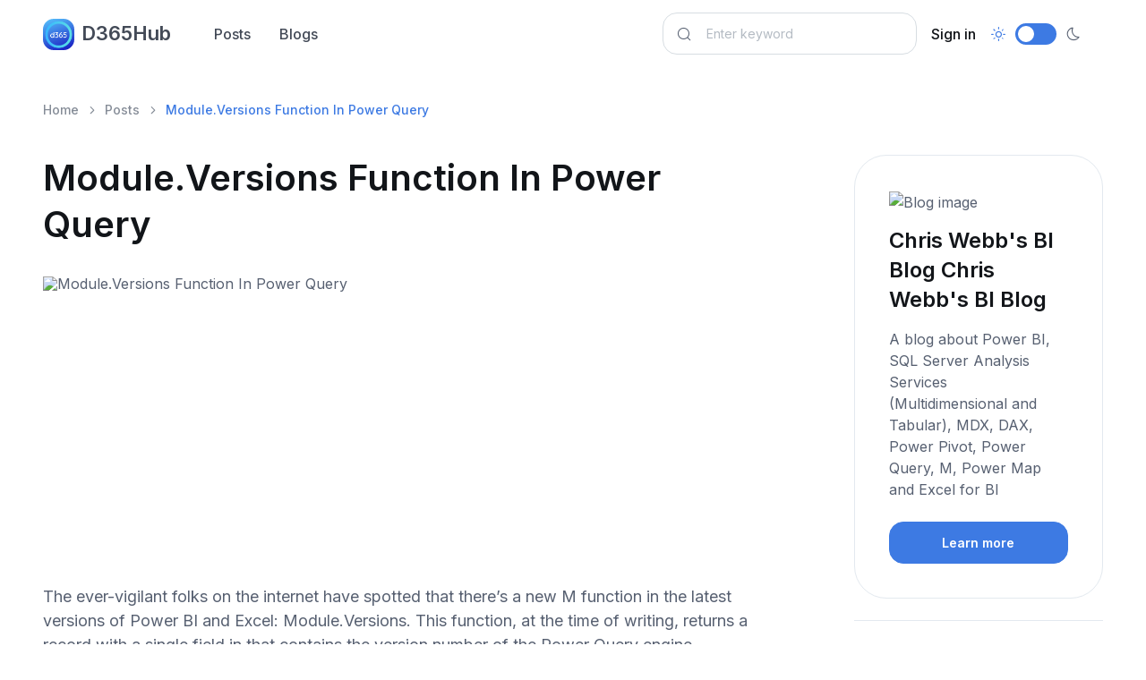

--- FILE ---
content_type: text/html; charset=utf-8
request_url: https://d365hub.com/Posts/Details/187623b8-06ed-44f5-b027-c2f25344cc4b/moduleversions-function-in-power-query
body_size: 9349
content:
<!DOCTYPE html>
<html lang="en" data-bs-theme="light">
<head>
    <meta charset="utf-8">

<!-- Viewport -->
<meta name="viewport" content="width=device-width, initial-scale=1, minimum-scale=1, maximum-scale=1, viewport-fit=cover">

<!-- SEO meta tags -->
<title>Module.Versions function in Power Query</title>
<meta name="description" content="Get the version number of the Power Query engine">
<meta name="keywords">
<meta name="author">
<meta name="image" property="og:image" content="https://blog.crossjoin.co.uk/wp-content/uploads/2024/04/image-24.png">


<!-- Webmanifest + Favicon / App icons -->
<link rel="manifest" href="/manifest.json">
<link rel="icon" type="image/png" href="/images/icon.png">
<link rel="apple-touch-icon" href="/images/icon.png">

<!-- Theme switcher (color modes) -->
<script src="/assets/js/theme-switcher.js"></script>

<!-- Import Google font (Inter) -->
<link rel="preconnect" href="https://fonts.googleapis.com">
<link rel="preconnect" href="https://fonts.gstatic.com" crossorigin>
<link href="https://fonts.googleapis.com/css2?family=Inter:wght@400;500;600;700;800&amp;display=swap" rel="stylesheet" id="google-font">

<!-- Vendor styles -->
<link rel="stylesheet" media="screen" href="/assets/vendor/lightgallery/css/lightgallery-bundle.min.css">
<link rel="stylesheet" media="screen" href="/assets/vendor/swiper/swiper-bundle.min.css">

<!-- Font icons -->
<link rel="stylesheet" href="https://cdn.jsdelivr.net/npm/bootstrap-icons@1.11.3/font/bootstrap-icons.min.css">
<link rel="stylesheet" href="/assets/icons/around-icons.min.css">

<!-- Theme styles + Bootstrap -->
<link rel="stylesheet" media="screen" href="/assets/css/theme.min.css">

<link rel="alternate" type="application/rss+xml" title="Stay updated with Microsoft Dynamics 365 and Power Platfrom - D365Hub.com" href="/posts/feed" />

<!-- Page loading scripts -->
<script>
    (function () {
        window.onload = function () {
            const preloader = document.querySelector('.page-loading')
            preloader.classList.remove('active')
            setTimeout(function () {
                preloader.remove()
            }, 1500)
        }
    })()
</script>


    <!-- Global site tag (gtag.js) - Google Analytics -->
<script async src="https://www.googletagmanager.com/gtag/js?id=G-VXZCCWM5NM"></script>
<script>
  window.dataLayer = window.dataLayer || [];
  function gtag(){dataLayer.push(arguments);}
  gtag('js', new Date());

  gtag('config', 'G-VXZCCWM5NM');
</script>
    <script async src="https://pagead2.googlesyndication.com/pagead/js/adsbygoogle.js?client=ca-pub-8895207581859426"
        crossorigin="anonymous"></script>
    <!-- Google Tag Manager -->
<script>
    (function (w, d, s, l, i) {
        w[l] = w[l] || []; w[l].push({
            'gtm.start':
                new Date().getTime(), event: 'gtm.js'
        }); var f = d.getElementsByTagName(s)[0],
            j = d.createElement(s), dl = l != 'dataLayer' ? '&l=' + l : ''; j.async = true; j.src =
                'https://www.googletagmanager.com/gtm.js?id=' + i + dl; f.parentNode.insertBefore(j, f);
    })(window, document, 'script', 'dataLayer', 'GTM-T92ZPZ4');</script>
<!-- End Google Tag Manager -->

    
    
    <link rel="canonical" href="https://d365hub.com/Posts/Details/187623b8-06ed-44f5-b027-c2f25344cc4b/moduleversions-function-in-power-query" />

    <meta name="robots" content="index, follow">

    <meta property="og:url" content="https://d365hub.com/posts/details/187623b8-06ed-44f5-b027-c2f25344cc4b/moduleversions-function-in-power-query" />
    <meta property="og:title" content="Module.Versions Function In Power Query" />
    <meta property="og:description" content="Get the version number of the Power Query engine" />
    <meta property="og:image" content="https://blog.crossjoin.co.uk/wp-content/uploads/2024/04/image-24.png" />
    <meta property="og:type" content="article" />
    <meta property="article:published_time" content="2024-05-26T16:21:51" />

        <script type="application/ld+json">
            {
              "@context": "https://schema.org",
              "@type": "Article",
              "headline": "Module.Versions function in Power Query",
              "image": [
                "https://blog.crossjoin.co.uk/wp-content/uploads/2024/04/image-24.png"
               ],
              "datePublished": "2024-05-26T16:21:51",
              "dateModified": "2026-01-28T00:11:59",
              "author": [{
                  "@type": "Organization",
                  "name": "Chris Webb&#x27;s BI Blog Chris Webb&#x27;s BI Blog"
                }]
            }
        </script>




    
</head>

<!-- Body -->
<body>

    <!-- Page loading spinner -->
    <div b-okpqqneozb class="page-loading active">
        <div b-okpqqneozb class="page-loading-inner">
            <div b-okpqqneozb class="page-spinner"></div>
            <span b-okpqqneozb>Loading...</span>
        </div>
    </div>


    <!-- Page wrapper -->
    <main b-okpqqneozb class="page-wrapper">

        

<!-- Navbar. Remove 'fixed-top' class to make the navigation bar scrollable with the page -->
<header class="navbar navbar-expand-lg fixed-top bg-light">
    <div class="container">

        <!-- Navbar brand (Logo) -->
        <a class="navbar-brand pe-sm-3" href="/">
            <span class="text-primary flex-shrink-0 me-2">
                <img src="/images/icon.png" width="35" height="32" class="rounded-1" alt="D365Hub logo" title="D365Hub logo" />
            </span>
            D365Hub
        </a>

        <!-- Theme switcher -->
        <div class="form-check form-switch mode-switch order-lg-2 me-3 me-lg-4 ms-auto" data-bs-toggle="mode">
            <input class="form-check-input" type="checkbox" id="theme-mode">
            <label class="form-check-label" for="theme-mode">
                <i class="ai-sun fs-lg"></i>
            </label>
            <label class="form-check-label" for="theme-mode">
                <i class="ai-moon fs-lg"></i>
            </label>
        </div>

        <!-- Mobile menu toggler (Hamburger) -->
        <button class="navbar-toggler ms-sm-3" type="button" data-bs-toggle="collapse" data-bs-target="#navbarNav" aria-label="Toggle navigation">
            <span class="navbar-toggler-icon"></span>
        </button>

        <!-- Navbar collapse (Main navigation) -->
        <nav class="collapse navbar-collapse" id="navbarNav">
            <ul class="navbar-nav navbar-nav-scroll me-auto" style="--ar-scroll-height: 520px;">
                <li><a class="nav-link" href="/Posts">Posts</a></li>
                <li><a class="nav-link" href="/Blogs">Blogs</a></li>
            </ul>

            <form class="position-relative" role="search" method="get" action="/Posts">
                <i class="ai-search position-absolute top-50 start-0 translate-middle-y ms-3"></i>
                <input class="form-control form-control ps-5 me-2" type="search" name="searchText" placeholder="Enter keyword" aria-label="Search">
            </form>

                <ul class="navbar-nav">
        <li class="nav-item">
            <a class="nav-link text-dark" href="/MicrosoftIdentity/Account/SignIn">Sign in</a>
        </li>
    </ul>

        </nav>
    </div>
</header>

        

<section class="container pt-5 my-5">

    
    <!-- Breadcrumb-->
    <nav aria-label="breadcrumb">
        <ol class="pt-lg-3 pb-lg-4 pb-2 breadcrumb">
            <li class="breadcrumb-item"><a href="/">Home</a></li>
            <li class="breadcrumb-item"><a href="/Posts">Posts</a></li>
            <li class="breadcrumb-item active" aria-current="page">Module.Versions Function In Power Query</li>
        </ol>
    </nav>


    <div class="row">
        <article class="col-lg-9 col-xl-8 pe-lg-4 pe-xl-0">
            <h1 class="pb-2 pb-lg-3">
    Module.Versions Function In Power Query
</h1>
            



                <figure class="figure">
                    <img class="figure-img rounded-5 mb-3" src="https://blog.crossjoin.co.uk/wp-content/uploads/2024/04/image-24.png" alt="Module.Versions Function In Power Query" title="Module.Versions Function In Power Query">
                </figure>


<!-- Vertical -->
<ins class="adsbygoogle"
     style="display:block"
     data-ad-client="ca-pub-8895207581859426"
     data-ad-slot="5423284358"
     data-ad-format="auto"
     data-full-width-responsive="true"></ins>
<script>
     (adsbygoogle = window.adsbygoogle || []).push({});
</script>


<!-- Post content -->
<div class="fs-lg pt-2 pt-sm-3">The ever-vigilant folks on the internet have spotted that there&#8217;s a new M function in the latest versions of Power BI and Excel: Module.Versions. This function, at the time of writing, returns a record with a single field in that contains the version number of the Power Query engine currently in use. So for example &#8230; <a href="https://blog.crossjoin.co.uk/2024/05/26/module-versions-function-in-power-query/" class="more-link" rel="nofollow">Continue reading <span class="screen-reader-text">Module.Versions Function In Power Query</span> <span class="meta-nav">&#8594;</span></a></div>




<p>
    <!--Published on-->
    <span class="text-muted">Published on:</span> <time class="text-muted" datetime="2024-05-26T16:21:51">May 26, 2024</time>
</p>

<!--Read more button-->
<a class="btn btn-primary mt-4" href="https://blog.crossjoin.co.uk/2024/05/26/module-versions-function-in-power-query/" rel="nofollow" target="_blank">Learn more</a>

<input type="hidden" id="BlogPostId" value="187623b8-06ed-44f5-b027-c2f25344cc4b" />

<div class="pb-5 pt-3 pt-md-4 pt-xl-5 mt-xl-n2">
    
<!-- Author widget -->
<div class="border-top border-bottom py-4" id="author">
    <div class="d-flex align-items-start py-2">
        <img class="d-block rounded-circle mb-3" src="https://www.google.com/s2/favicons?sz=32&amp;domain_url=https://blog.crossjoin.co.uk" width="56" alt="Chris Webb&#x27;s BI Blog Chris Webb&#x27;s BI Blog" title="Chris Webb&#x27;s BI Blog Chris Webb&#x27;s BI Blog">
        <div class="d-md-flex w-100 ps-4">
            <div style="max-width: 26rem;">
                <span class="h5 mb-2">Chris Webb&#x27;s BI Blog Chris Webb&#x27;s BI Blog</span>
                <p class="fs-sm mb-0">A blog about Power BI, SQL Server Analysis Services (Multidimensional and Tabular), MDX, DAX, Power Pivot, Power Query, M, Power Map and Excel for BI</p>
            </div>
            <div class="pt-4 pt-md-0 ps-md-4 ms-md-auto">
                <span class="h5">Share post:</span>
                <div class="d-flex">
                    <a class="nav-link p-2 me-2" href="https://www.facebook.com/sharer/sharer.php?u=https://d365hub.com/Posts/Details/187623b8-06ed-44f5-b027-c2f25344cc4b/moduleversions-function-in-power-query" data-bs-toggle="tooltip" data-bs-placement="bottom" target="_blank" rel="nofollow" title="Facebook" aria-label="Facebook">
                        <i class="ai-facebook"></i>
                    </a>
                    <a class="nav-link p-2 me-2" href="https://t.me/share/url?url=https://d365hub.com/Posts/Details/187623b8-06ed-44f5-b027-c2f25344cc4b/moduleversions-function-in-power-query" data-bs-toggle="tooltip" data-bs-placement="bottom" title="Telegram" target="_blank" rel="nofollow" aria-label="Telegram">
                        <i class="ai-telegram fs-sm"></i>
                    </a>
                    <a class="nav-link p-2" href="https://twitter.com/intent/tweet?url=https://d365hub.com/Posts/Details/187623b8-06ed-44f5-b027-c2f25344cc4b/moduleversions-function-in-power-query" data-bs-toggle="tooltip" data-bs-placement="bottom" title="X" target="_blank" rel="nofollow" aria-label="X">
                        <i class="ai-x"></i>
                    </a>
                </div>
            </div>
        </div>
    </div>
</div>
</div>


<!-- Related posts -->
<h2 class="pt-3 pt-lg-4">Related posts</h2>

    <div class="row g-0 border-0 mb-4">
        <a class="col-sm-5 bg-repeat-0 bg-size-cover bg-position-center rounded-5" style="background-image: url(https://i.ytimg.com/vi/IhHKREpWv5M/hqdefault.jpg); min-height: 14rem" aria-label="Post image" href="/Posts/Details/69365fb8-aace-435d-b4b5-f35e65e56ff6/fabric-fridays-111---power-query-training---stepan-resl"></a>
        <div class="col-sm-7">
            <div class="pt-4 pb-sm-4 ps-sm-4 pe-lg-4">
                <h3>
                    <a href="/Posts/Details/69365fb8-aace-435d-b4b5-f35e65e56ff6/fabric-fridays-111---power-query-training---stepan-resl">Fabric Fridays #111 - Power Query Training - &#x160;t&#x11B;p&#xE1;n Re&#x161;l</a>
                </h3>
                <p class="d-sm-none d-md-block"></p>
                <div class="d-flex flex-wrap align-items-center mt-n2">
                    <span class="fs-sm text-body-secondary mt-2">4 hours ago</span>
                </div>
            </div>
        </div>
    </div>
    <div class="row g-0 border-0 mb-4">
        <a class="col-sm-5 bg-repeat-0 bg-size-cover bg-position-center rounded-5" style="background-image: url(https://i.ytimg.com/vi/oo9dNf85elw/hqdefault.jpg); min-height: 14rem" aria-label="Post image" href="/Posts/Details/b1ae9ec8-5c22-48e6-81eb-819d174ae8f7/this-changes-everything-about-power-bi-maps"></a>
        <div class="col-sm-7">
            <div class="pt-4 pb-sm-4 ps-sm-4 pe-lg-4">
                <h3>
                    <a href="/Posts/Details/b1ae9ec8-5c22-48e6-81eb-819d174ae8f7/this-changes-everything-about-power-bi-maps">This Changes Everything About Power BI Maps</a>
                </h3>
                <p class="d-sm-none d-md-block"></p>
                <div class="d-flex flex-wrap align-items-center mt-n2">
                    <span class="fs-sm text-body-secondary mt-2">17 hours ago</span>
                </div>
            </div>
        </div>
    </div>
    <div class="row g-0 border-0 mb-4">
        <a class="col-sm-5 bg-repeat-0 bg-size-cover bg-position-center rounded-5" style="background-image: url(https://blog.crossjoin.co.uk/wp-content/uploads/2026/01/image-12.png); min-height: 14rem" aria-label="Post image" href="/Posts/Details/ff14252d-7ee3-4879-b220-2ce15986c5ca/new-performance-optimisation-for-excel-pivottables-connected-to-power-bi-semantic-models"></a>
        <div class="col-sm-7">
            <div class="pt-4 pb-sm-4 ps-sm-4 pe-lg-4">
                <h3>
                    <a href="/Posts/Details/ff14252d-7ee3-4879-b220-2ce15986c5ca/new-performance-optimisation-for-excel-pivottables-connected-to-power-bi-semantic-models">New Performance Optimisation for Excel PivotTables Connected To Power BI Semantic Models</a>
                </h3>
                <p class="d-sm-none d-md-block">Some good news: an important optimisation has rolled out for Excel PivotTables connected to Power BI semantic models! Back in 2019 I wrote abo...</p>
                <div class="d-flex flex-wrap align-items-center mt-n2">
                    <span class="fs-sm text-body-secondary mt-2">1 day ago</span>
                </div>
            </div>
        </div>
    </div>
    <div class="row g-0 border-0 mb-4">
        <a class="col-sm-5 bg-repeat-0 bg-size-cover bg-position-center rounded-5" style="background-image: url(https://i.ytimg.com/vi/-lCQ5CWwjxA/hqdefault.jpg); min-height: 14rem" aria-label="Post image" href="/Posts/Details/2309e62d-842f-4a14-9266-3758cef12a16/power-query---append---power-bi-complete-course-2026---c34"></a>
        <div class="col-sm-7">
            <div class="pt-4 pb-sm-4 ps-sm-4 pe-lg-4">
                <h3>
                    <a href="/Posts/Details/2309e62d-842f-4a14-9266-3758cef12a16/power-query---append---power-bi-complete-course-2026---c34">Power Query - Append - Power BI Complete Course 2026 - C3.4</a>
                </h3>
                <p class="d-sm-none d-md-block"></p>
                <div class="d-flex flex-wrap align-items-center mt-n2">
                    <span class="fs-sm text-body-secondary mt-2">1 day ago</span>
                </div>
            </div>
        </div>
    </div>
    <div class="row g-0 border-0 mb-4">
        <a class="col-sm-5 bg-repeat-0 bg-size-cover bg-position-center rounded-5" style="background-image: url(https://i.ytimg.com/vi/pa_tTb7WFEM/hqdefault.jpg); min-height: 14rem" aria-label="Post image" href="/Posts/Details/7ddf0e7b-acf4-429d-b01d-d71028b6ec24/power-query---split-upper-trim-columns-by-examples---power-bi-complete-course-2026---c33"></a>
        <div class="col-sm-7">
            <div class="pt-4 pb-sm-4 ps-sm-4 pe-lg-4">
                <h3>
                    <a href="/Posts/Details/7ddf0e7b-acf4-429d-b01d-d71028b6ec24/power-query---split-upper-trim-columns-by-examples---power-bi-complete-course-2026---c33">Power Query - Split Upper TRIM Columns By Examples - Power BI Complete Course 2026 - C3.3</a>
                </h3>
                <p class="d-sm-none d-md-block"></p>
                <div class="d-flex flex-wrap align-items-center mt-n2">
                    <span class="fs-sm text-body-secondary mt-2">1 day ago</span>
                </div>
            </div>
        </div>
    </div>
    <div class="row g-0 border-0 mb-4">
        <a class="col-sm-5 bg-repeat-0 bg-size-cover bg-position-center rounded-5" style="background-image: url(https://i.ytimg.com/vi/UyUaV9OlQsQ/hqdefault.jpg); min-height: 14rem" aria-label="Post image" href="/Posts/Details/b0ac9e22-641c-4c3e-8c8d-c12911b0f45e/power-query---columnheader-null-fill---power-bi-complete-course-2026---c32"></a>
        <div class="col-sm-7">
            <div class="pt-4 pb-sm-4 ps-sm-4 pe-lg-4">
                <h3>
                    <a href="/Posts/Details/b0ac9e22-641c-4c3e-8c8d-c12911b0f45e/power-query---columnheader-null-fill---power-bi-complete-course-2026---c32">Power Query - ColumnHeader, NULL, FILL - Power BI Complete Course 2026 - C3.2</a>
                </h3>
                <p class="d-sm-none d-md-block"></p>
                <div class="d-flex flex-wrap align-items-center mt-n2">
                    <span class="fs-sm text-body-secondary mt-2">1 day ago</span>
                </div>
            </div>
        </div>
    </div>
    <div class="row g-0 border-0 mb-4">
        <a class="col-sm-5 bg-repeat-0 bg-size-cover bg-position-center rounded-5" style="background-image: url(https://i.ytimg.com/vi/xC5aNE8mjxk/hqdefault.jpg); min-height: 14rem" aria-label="Post image" href="/Posts/Details/3d8b3b8c-90a4-4dbf-a534-4782c3d29c0f/power-query-intro---power-bi-complete-course-2026---c31"></a>
        <div class="col-sm-7">
            <div class="pt-4 pb-sm-4 ps-sm-4 pe-lg-4">
                <h3>
                    <a href="/Posts/Details/3d8b3b8c-90a4-4dbf-a534-4782c3d29c0f/power-query-intro---power-bi-complete-course-2026---c31">Power Query Intro - Power BI Complete Course 2026 - C3.1</a>
                </h3>
                <p class="d-sm-none d-md-block"></p>
                <div class="d-flex flex-wrap align-items-center mt-n2">
                    <span class="fs-sm text-body-secondary mt-2">1 day ago</span>
                </div>
            </div>
        </div>
    </div>
    <div class="row g-0 border-0 mb-4">
        <a class="col-sm-5 bg-repeat-0 bg-size-cover bg-position-center rounded-5" style="background-image: url(https://i.ytimg.com/vi/_izVCwISzLQ/hqdefault.jpg); min-height: 14rem" aria-label="Post image" href="/Posts/Details/58fba74f-20cc-4b57-8461-8917d6216103/power-bi-desktop-installation---power-bi-complete-course-2026---c22"></a>
        <div class="col-sm-7">
            <div class="pt-4 pb-sm-4 ps-sm-4 pe-lg-4">
                <h3>
                    <a href="/Posts/Details/58fba74f-20cc-4b57-8461-8917d6216103/power-bi-desktop-installation---power-bi-complete-course-2026---c22">Power BI Desktop Installation - Power BI Complete Course 2026 - C2.2</a>
                </h3>
                <p class="d-sm-none d-md-block"></p>
                <div class="d-flex flex-wrap align-items-center mt-n2">
                    <span class="fs-sm text-body-secondary mt-2">1 day ago</span>
                </div>
            </div>
        </div>
    </div>
    <div class="row g-0 border-0 mb-4">
        <a class="col-sm-5 bg-repeat-0 bg-size-cover bg-position-center rounded-5" style="background-image: url(https://i.ytimg.com/vi/9Vxy2edA6oQ/hqdefault.jpg); min-height: 14rem" aria-label="Post image" href="/Posts/Details/ad24c2c7-e0f6-4ed4-898e-c0a6bcfc1889/power-bi-desktop-overview-and-create-report-in-few-minutes---power-bi-complete-course-2026---c23"></a>
        <div class="col-sm-7">
            <div class="pt-4 pb-sm-4 ps-sm-4 pe-lg-4">
                <h3>
                    <a href="/Posts/Details/ad24c2c7-e0f6-4ed4-898e-c0a6bcfc1889/power-bi-desktop-overview-and-create-report-in-few-minutes---power-bi-complete-course-2026---c23">Power BI Desktop   Overview and Create Report in Few Minutes - Power BI Complete Course 2026 - C2.3</a>
                </h3>
                <p class="d-sm-none d-md-block"></p>
                <div class="d-flex flex-wrap align-items-center mt-n2">
                    <span class="fs-sm text-body-secondary mt-2">2 days ago</span>
                </div>
            </div>
        </div>
    </div>
    <div class="row g-0 border-0 mb-4">
        <a class="col-sm-5 bg-repeat-0 bg-size-cover bg-position-center rounded-5" style="background-image: url(https://i.ytimg.com/vi/ECdiS15D5qs/hqdefault.jpg); min-height: 14rem" aria-label="Post image" href="/Posts/Details/2afd0b70-aac6-46b4-adff-84b64cd5da49/power-bi-desktop-intro---power-bi-complete-course---2026---c21"></a>
        <div class="col-sm-7">
            <div class="pt-4 pb-sm-4 ps-sm-4 pe-lg-4">
                <h3>
                    <a href="/Posts/Details/2afd0b70-aac6-46b4-adff-84b64cd5da49/power-bi-desktop-intro---power-bi-complete-course---2026---c21">Power BI Desktop Intro - Power BI Complete Course - 2026 - C2.1</a>
                </h3>
                <p class="d-sm-none d-md-block"></p>
                <div class="d-flex flex-wrap align-items-center mt-n2">
                    <span class="fs-sm text-body-secondary mt-2">2 days ago</span>
                </div>
            </div>
        </div>
    </div>




        </article>

        <!-- Sidebar (offcanvas on sreens < 992px) -->
        <aside class="col-lg-3 offset-xl-1">
            <div class="offcanvas-lg offcanvas-end" id="sidebar">
                <div class="offcanvas-header">
                    <div class="offcanvas-title">Sidebar</div>
                    <button class="btn-close ms-auto" type="button" data-bs-dismiss="offcanvas" data-bs-target="#sidebar" aria-label="Close"></button>
                </div>
                <div class="offcanvas-body">

                    <!-- Search box -->

                    
    <div class="mb-4">
        

            <div class="card mb-4 text-decoration-none" asp-page="/blogs/details" asp-route-id="74d1b4ba-0c79-4a5c-9ef2-285095eab062" asp-route-slug="chris-webbs-bi-blog-chris-webbs-bi-blog">
                <div class="card-body">
                    <p><img src="https://www.google.com/s2/favicons?sz=32&amp;domain_url=https://blog.crossjoin.co.uk" style="width:32px; height:32px" alt="Blog image" title="Chris Webb&#x27;s BI Blog Chris Webb&#x27;s BI Blog" /></p>
                    <h4 class="card-title">Chris Webb&#x27;s BI Blog Chris Webb&#x27;s BI Blog</h4>
                    <p class="card-text">A blog about Power BI, SQL Server Analysis Services (Multidimensional and Tabular), MDX, DAX, Power Pivot, Power Query, M, Power Map and Excel for BI</p>
                    <a class="btn btn-primary w-100" target="_blank" href="/Blogs/Details/74d1b4ba-0c79-4a5c-9ef2-285095eab062/chris-webbs-bi-blog-chris-webbs-bi-blog">Learn more</a>
                </div>
            </div>

    </div>

    <hr />

    <!-- Vertical -->
<ins class="adsbygoogle"
     style="display:block"
     data-ad-client="ca-pub-8895207581859426"
     data-ad-slot="5423284358"
     data-ad-format="auto"
     data-full-width-responsive="true"></ins>
<script>
     (adsbygoogle = window.adsbygoogle || []).push({});
</script>



    <div>
        <!-- Popular posts -->
        <h2 class="pt-1 pt-lg-0 mt-4">More from this blog</h2>
        <div class="mb-lg-5 mb-4">
                <div class="position-relative pb-2 mb-3 mb-lg-4">
                        <img class="rounded-5" src="https://blog.crossjoin.co.uk/wp-content/uploads/2026/01/image-12.png" title="New Performance Optimisation for Excel PivotTables Connected To Power BI Semantic Models" alt="New Performance Optimisation for Excel PivotTables Connected To Power BI Semantic Models">
                    <h3 class="h6 mt-3 mb-0">
                        <a class="stretched-link" href="/Posts/Details/ff14252d-7ee3-4879-b220-2ce15986c5ca/new-performance-optimisation-for-excel-pivottables-connected-to-power-bi-semantic-models">New Performance Optimisation for Excel PivotTables Connected To Power BI Semantic Models</a>
                    </h3>
                    <p class="fs-sm d-sm-none d-md-block mt-2">Some good news: an important optimisation has rolled out for Excel PivotTables connected to Power BI...</p>
                </div>
                <div class="position-relative pb-2 mb-3 mb-lg-4">
                        <img class="rounded-5" src="https://blog.crossjoin.co.uk/wp-content/uploads/2026/01/image-22.png" title="Calculate(), DAX Fusion And Filters On 0 In Power BI" alt="Calculate(), DAX Fusion And Filters On 0 In Power BI">
                    <h3 class="h6 mt-3 mb-0">
                        <a class="stretched-link" href="/Posts/Details/1ab2a15d-88df-4763-84ee-c33c71236577/calculate-dax-fusion-and-filters-on-0-in-power-bi">Calculate(), DAX Fusion And Filters On 0 In Power BI</a>
                    </h3>
                    <p class="fs-sm d-sm-none d-md-block mt-2">Here&#8217;s a fun DAX performance tip that I found this week. Do you have measures that use Calcula...</p>
                </div>
                <div class="position-relative pb-2 mb-3 mb-lg-4">
                        <img class="rounded-5" src="https://blog.crossjoin.co.uk/wp-content/uploads/2026/01/image-9.png" title="Measuring Time To Display For Image Visuals In Power BI With Performance Analyzer" alt="Measuring Time To Display For Image Visuals In Power BI With Performance Analyzer">
                    <h3 class="h6 mt-3 mb-0">
                        <a class="stretched-link" href="/Posts/Details/c24034ee-cf8d-4b4f-94a7-38b69ffae536/measuring-time-to-display-for-image-visuals-in-power-bi-with-performance-analyzer">Measuring Time To Display For Image Visuals In Power BI With Performance Analyzer</a>
                    </h3>
                    <p class="fs-sm d-sm-none d-md-block mt-2">Carrying on my series on troubleshooting Power BI performance problems with Performance Analyzer, an...</p>
                </div>
                <div class="position-relative pb-2 mb-3 mb-lg-4">
                        <img class="rounded-5" src="https://blog.crossjoin.co.uk/wp-content/uploads/2026/01/image-5.png" title="Measuring Geocoding Performance In Power BI Map Visuals Using Performance Analyzer" alt="Measuring Geocoding Performance In Power BI Map Visuals Using Performance Analyzer">
                    <h3 class="h6 mt-3 mb-0">
                        <a class="stretched-link" href="/Posts/Details/7ed9d394-10b2-4490-8873-f6159d0cd669/measuring-geocoding-performance-in-power-bi-map-visuals-using-performance-analyzer">Measuring Geocoding Performance In Power BI Map Visuals Using Performance Analyzer</a>
                    </h3>
                    <p class="fs-sm d-sm-none d-md-block mt-2">When a user complains about their Power BI report being slow it&#8217;s normal for the developer to ...</p>
                </div>
                <div class="position-relative pb-2 mb-3 mb-lg-4">
                        <img class="rounded-5" src="https://blog.crossjoin.co.uk/wp-content/uploads/2026/01/image-3.png" title="Diagnosing Power BI DirectQuery Performance Problems Caused By SQL Queries That Return Large Resultsets" alt="Diagnosing Power BI DirectQuery Performance Problems Caused By SQL Queries That Return Large Resultsets">
                    <h3 class="h6 mt-3 mb-0">
                        <a class="stretched-link" href="/Posts/Details/408b67d4-1656-42d3-80ff-d1ce9d270538/diagnosing-power-bi-directquery-performance-problems-caused-by-sql-queries-that-return-large-results">Diagnosing Power BI DirectQuery Performance Problems Caused By SQL Queries That Return Large Resultsets</a>
                    </h3>
                    <p class="fs-sm d-sm-none d-md-block mt-2">One very common cause of Power BI performance problems is having a table with a large number of rows...</p>
                </div>
                <div class="position-relative pb-2 mb-3 mb-lg-4">
                        <img class="rounded-5" src="https://s0.wp.com/_si/?t=[base64].0pUkjOeuS5-0V7IU4ixsR4BJBsTm2ZuP3C77uFx3Hc4MQ" title="21st Blog Birthday: Centralised And Decentralised BI And AI" alt="21st Blog Birthday: Centralised And Decentralised BI And AI">
                    <h3 class="h6 mt-3 mb-0">
                        <a class="stretched-link" href="/Posts/Details/a184d5bc-eef1-4f28-b32f-9ba5963bcc19/21st-blog-birthday-centralised-and-decentralised-bi-and-ai">21st Blog Birthday: Centralised And Decentralised BI And AI</a>
                    </h3>
                    <p class="fs-sm d-sm-none d-md-block mt-2">As the saying goes, history doesn&#8217;t repeat itself but it rhymes. While 2025 has seen the excit...</p>
                </div>
                <div class="position-relative pb-2 mb-3 mb-lg-4">
                        <img class="rounded-5" src="https://blog.crossjoin.co.uk/wp-content/uploads/2025/12/image-31.png" title="Diagnosing Power BI DirectQuery Connection Limit Problems With Performance Analyzer" alt="Diagnosing Power BI DirectQuery Connection Limit Problems With Performance Analyzer">
                    <h3 class="h6 mt-3 mb-0">
                        <a class="stretched-link" href="/Posts/Details/4bcfdc60-11e7-45f0-9762-b0b704395cc0/diagnosing-power-bi-directquery-connection-limit-problems-with-performance-analyzer">Diagnosing Power BI DirectQuery Connection Limit Problems With Performance Analyzer</a>
                    </h3>
                    <p class="fs-sm d-sm-none d-md-block mt-2">To kick off my series on diagnosing Power BI performance problems with Performance Analyzer in the b...</p>
                </div>
                <div class="position-relative pb-2 mb-3 mb-lg-4">
                        <img class="rounded-5" src="https://blog.crossjoin.co.uk/wp-content/uploads/2025/12/Visual-1.gif" title="Visualising Power BI Performance Analyzer Data With A Vibe-Coded Custom Visual" alt="Visualising Power BI Performance Analyzer Data With A Vibe-Coded Custom Visual">
                    <h3 class="h6 mt-3 mb-0">
                        <a class="stretched-link" href="/Posts/Details/be0606c0-2e6d-4af3-a14b-b53a171d0b75/visualising-power-bi-performance-analyzer-data-with-a-vibe-coded-custom-visual">Visualising Power BI Performance Analyzer Data With A Vibe-Coded Custom Visual</a>
                    </h3>
                    <p class="fs-sm d-sm-none d-md-block mt-2">Performance Analyzer is now available in the browser, not just in Power BI Desktop! Actually everyon...</p>
                </div>
                <div class="position-relative pb-2 mb-3 mb-lg-4">
                        <img class="rounded-5" src="https://blog.crossjoin.co.uk/wp-content/uploads/2025/12/image-8.png" title="Power BI Copilot And Report Filters And Slicers" alt="Power BI Copilot And Report Filters And Slicers">
                    <h3 class="h6 mt-3 mb-0">
                        <a class="stretched-link" href="/Posts/Details/ee529c04-c3b0-4fb7-b712-80256b13c147/power-bi-copilot-and-report-filters-and-slicers">Power BI Copilot And Report Filters And Slicers</a>
                    </h3>
                    <p class="fs-sm d-sm-none d-md-block mt-2">In my last post I talked about how to push Power BI Copilot to get answers from the semantic model r...</p>
                </div>
                <div class="position-relative pb-2 mb-3 mb-lg-4">
                        <img class="rounded-5" src="https://blog.crossjoin.co.uk/wp-content/uploads/2025/12/image-3.png" title="Stopping Power BI Copilot From Answering Questions From Report Visuals" alt="Stopping Power BI Copilot From Answering Questions From Report Visuals">
                    <h3 class="h6 mt-3 mb-0">
                        <a class="stretched-link" href="/Posts/Details/804fdd76-66c2-4eb2-85e6-60c5d1a27455/stopping-power-bi-copilot-from-answering-questions-from-report-visuals">Stopping Power BI Copilot From Answering Questions From Report Visuals</a>
                    </h3>
                    <p class="fs-sm d-sm-none d-md-block mt-2">When you ask Power BI Copilot a data question, the first thing it will do is try to answer that ques...</p>
                </div>
        </div>
    </div>

    <div>
        <!-- Relevant topics -->
        <span class="pt-3 pt-lg-1 mb-4">Relevant topics:</span>
        <div class="d-flex flex-wrap mt-n3 ms-n3 mb-lg-5 mb-4 pb-3 pb-lg-0">
                <a class="btn btn-outline-secondary rounded-pill mt-3 ms-3" href="/Posts?categoryId=23c95132-2cc7-4cf6-90f0-7fe0dd2e88b7"><img src="https://d365hub.com/images/PowerBI.svg" title="Power BI" alt="Power BI image" class="me-2" style="width:26px" /> Power BI</a>
        </div>
    </div>


                </div>
            </div>
        </aside>
    </div>
</section>




<!-- Sidebar toggle button -->
<button class="d-lg-none btn btn-sm fs-sm btn-primary w-100 rounded-0 fixed-bottom" type="button" data-bs-toggle="offcanvas" data-bs-target="#sidebar">
    <i class="ai-layout-column me-2"></i>
    Sidebar
</button>


    <script src="/js/post.bundle.js"></script>
    <script src="https://code.jquery.com/jquery-3.7.1.min.js" integrity="sha256-/JqT3SQfawRcv/BIHPThkBvs0OEvtFFmqPF/lYI/Cxo=" crossorigin="anonymous"></script>
    <script>
        //Update view count, post to OnPostUpdateViewsAsync
        $(document).ready(function () {
            var blogPostId = $("#BlogPostId").val();
            console.log('#BlogPostId', blogPostId);
            $.ajax({
                type: "POST",
                url: '/api/blogposts/UpdateViews?blogPostId=' + blogPostId,
                success: function (data) {
                    console.log(data);
                },
                error: function (error) {
                    console.log(error);
                }
            });
        });

    </script>



    </main>

        <!-- Subscription -->
<section class="container mb-2 mb-md-3 mb-xl-4 pb-2" data-bs-theme="dark">
    <div class="position-relative bg-dark rounded-5 overflow-hidden p-md-5 p-4">
        <div class="position-absolute top-0 start-0 w-100 h-100" style="background-color: rgba(255, 255, 255, .03);"></div>
        <div class="position-relative p-xl-5 p-md-4 py-4 px-sm-3">
            <div class="h1 pb-md-4 pb-3 mt-n2">Stay up to date with latest Microsoft Dynamics 365 and Power Platform news!</div>
            <div class="row gy-md-5 gy-4 gx-xl-5">
                <div class="col">
                    <form class="input-group rounded-pill" action="/Newsletter" method="post">
                        <input class="form-control" type="email" name="email" placeholder="Your email" required>
                        <button class="btn btn-primary rounded-pill" type="submit">Submit</button>
                    <input name="__RequestVerificationToken" type="hidden" value="CfDJ8CvIN3aWL0tBnXGSB7dWffP_MeEyYwKJas1cbl-19pEBSU6GRfwswENuMC8hLZl2U-xRtAqYIOGqn2cn7WfyvhaAnVrZBVYA1OH4Q261mP4Vb2wyTCi6eT1iJL4K2Ak3wBa0DCuHG77qOqzjZgVw0Mw" /></form>
                    <div class="form-text mt-3 fs-sm">* Yes, I agree to the <a href="/privacy">privacy policy</a></div>
                </div>
            </div>
        </div>
    </div>
</section>


        <!-- Footer -->
<footer class="footer pt-lg-5 pt-4 pb-5">
    <div class="container">
        <div class="row gy-md-5 gy-4 mb-md-5 mb-4 pb-lg-2">
            <div class="col-lg-3">
                <a class="navbar-brand d-inline-flex align-items-center mb-lg-4 mb-3" href="/">
                    <span class="text-primary flex-shrink-0 me-2">
                        <img src="/images/icon.png" width="35" height="32" class="rounded-1" alt="D365Hub logo" title="D365Hub logo"/>
                    </span>
                    <span class="text-nav">D365Hub</span>
                </a>
                <p class="mb-4 pb-lg-3 fs-xs text-body-secondary" style="max-width: 306px;">
                    D365Hub is a platform for learning and sharing knowledge about Microsoft Dynamics 365 and related technologies.
                </p>
                <div class="d-flex mt-n3 ms-n3">
                    <a class="btn btn-secondary btn-icon btn-sm btn-x rounded-circle mt-3 ms-3" href="https://twitter.com/d365hub" aria-label="X">
                        <i class="ai-x"></i>
                    </a>
                    <a class="btn btn-secondary btn-icon btn-sm btn-facebook rounded-circle mt-3 ms-3" href="https://www.facebook.com/d365hub" aria-label="Facebook">
                        <i class="ai-facebook"></i>
                    </a>
                    <a class="btn btn-secondary btn-icon btn-sm btn-linkedin rounded-circle mt-3 ms-3" href="https://www.linkedin.com/company/d365hub/" aria-label="LnkedIn">
                        <i class="ai-linkedin"></i>
                    </a>
                </div>
            </div>
            <div class="col-xl-8 offset-xl-1 col-lg-9">
                <div class="row row-cols-sm-3 row-cols-1">
                    <div class="col">
                        <ul class="nav flex-column mb-0">
                            <li class="nav-item mb-2">
                                <a class="nav-link p-0" href="/">Home</a>
                            </li>
                            <li class="nav-item mb-2">
                                <a class="nav-link p-0" href="/about">About</a>
                            </li>
                            <li class="nav-item mb-2">
                                <a class="nav-link p-0" href="/contact">Contact</a>
                            </li>
                            <li class="nav-item mb-2">
                                <a class="nav-link p-0" href="/privacy">Privacy</a>
                            </li>
                          
                        </ul>
                    </div>
                    <div class="col">
                        <ul class="nav flex-column mb-0">
                            <li class="nav-item mb-2">
                                <a class="nav-link p-0" href="https://play.google.com/store/apps/details?id=com.msdynamicsconsulting.d365">Android App</a>
                            </li>
                            <li class="nav-item mb-2">
                                <a class="nav-link p-0" href="/Extensions">Browser Extensions</a>
                            </li>
                            <li class="nav-item mb-2">
                                <a class="nav-link p-0" href="/Feeds">RSS Feed</a>
                            </li>
                        </ul>
                    </div>
                    <div class="col">
                        <ul class="nav flex-column mb-0">
                            <li class="nav-item mb-2">
                                <a class="nav-link p-0" href="/blogs">Blogs</a>
                            </li>
                            <li class="nav-item mb-2">
                                <a class="nav-link p-0" href="/blogs/submit">Submit Blog</a>
                            </li>
                            <li class="nav-item mb-2">
                                <a class="nav-link p-0" href="/blogs/claim">Claim Blog</a>
                            </li>
                        </ul>
                    </div>
                </div>
            </div>
        </div>
        <p class="nav fs-sm mb-0">
            <span class="text-body-secondary">&copy; All rights reserved.</span>
        </p>
    </div>
</footer>


    <!-- Back to top button -->
    <a b-okpqqneozb class="btn-scroll-top" href="#top" data-scroll aria-label="Scroll back to top">
        <svg b-okpqqneozb viewBox="0 0 40 40" fill="currentColor" xmlns="http://www.w3.org/2000/svg">
            <circle b-okpqqneozb cx="20" cy="20" r="19" fill="none" stroke="currentColor" stroke-width="1.5" stroke-miterlimit="10"></circle>
        </svg>
        <i b-okpqqneozb class="ai-arrow-up"></i>
    </a>


    <!-- Vendor scripts: JS libraries and plugins -->
    <script src="/assets/vendor/lightgallery/lightgallery.min.js"></script>
    <script src="/assets/vendor/lightgallery/plugins/video/lg-video.min.js"></script>
    <script src="/assets/vendor/swiper/swiper-bundle.min.js"></script>

    <!-- Bootstrap + Theme scripts -->
    <script src="/assets/js/theme.min.js"></script>

    

    <!-- Google Tag Manager (noscript) -->
<noscript>
    <iframe src="https://www.googletagmanager.com/ns.html?id=GTM-T92ZPZ4"
            height="0" width="0" style="display:none;visibility:hidden"></iframe>
</noscript>
<!-- End Google Tag Manager (noscript) -->

<script defer src="https://static.cloudflareinsights.com/beacon.min.js/vcd15cbe7772f49c399c6a5babf22c1241717689176015" integrity="sha512-ZpsOmlRQV6y907TI0dKBHq9Md29nnaEIPlkf84rnaERnq6zvWvPUqr2ft8M1aS28oN72PdrCzSjY4U6VaAw1EQ==" data-cf-beacon='{"version":"2024.11.0","token":"adad4671eaa344d59aa4c3fc301671a3","r":1,"server_timing":{"name":{"cfCacheStatus":true,"cfEdge":true,"cfExtPri":true,"cfL4":true,"cfOrigin":true,"cfSpeedBrain":true},"location_startswith":null}}' crossorigin="anonymous"></script>
</body>
</html>


--- FILE ---
content_type: text/html; charset=utf-8
request_url: https://www.google.com/recaptcha/api2/aframe
body_size: 267
content:
<!DOCTYPE HTML><html><head><meta http-equiv="content-type" content="text/html; charset=UTF-8"></head><body><script nonce="uOi8-sQP6_Oa5hXGDBs3HA">/** Anti-fraud and anti-abuse applications only. See google.com/recaptcha */ try{var clients={'sodar':'https://pagead2.googlesyndication.com/pagead/sodar?'};window.addEventListener("message",function(a){try{if(a.source===window.parent){var b=JSON.parse(a.data);var c=clients[b['id']];if(c){var d=document.createElement('img');d.src=c+b['params']+'&rc='+(localStorage.getItem("rc::a")?sessionStorage.getItem("rc::b"):"");window.document.body.appendChild(d);sessionStorage.setItem("rc::e",parseInt(sessionStorage.getItem("rc::e")||0)+1);localStorage.setItem("rc::h",'1770092599787');}}}catch(b){}});window.parent.postMessage("_grecaptcha_ready", "*");}catch(b){}</script></body></html>

--- FILE ---
content_type: image/svg+xml
request_url: https://d365hub.com/images/PowerBI.svg
body_size: 357
content:
<svg width="96" height="96" viewBox="0 0 96 96" fill="none" xmlns="http://www.w3.org/2000/svg">
<defs>
<filter id="filter0_f">
<feFlood flood-opacity="0" result="BackgroundImageFix"/>
<feBlend mode="normal" in="SourceGraphic" in2="BackgroundImageFix" result="shape"/>
<feGaussianBlur stdDeviation="0.4" result="effect1_foregroundBlur"/>
</filter>
<filter id="filter1_f">
<feFlood flood-opacity="0" result="BackgroundImageFix"/>
<feBlend mode="normal" in="SourceGraphic" in2="BackgroundImageFix" result="shape"/>
<feGaussianBlur stdDeviation="4" result="effect1_foregroundBlur"/>
</filter>
<linearGradient id="paint0_linear" x1="46.6667" y1="-8.97795e-07" x2="88.8653" y2="89.4466" gradientUnits="userSpaceOnUse">
<stop stop-color="#E6AD10"/>
<stop offset="1" stop-color="#C87E0E"/>
</linearGradient>
<linearGradient id="paint1_linear" x1="31.9974" y1="24" x2="67.4859" y2="92.8262" gradientUnits="userSpaceOnUse">
<stop stop-color="#F6D751"/>
<stop offset="1" stop-color="#E6AD10"/>
</linearGradient>
<linearGradient id="paint2_linear" x1="11.9974" y1="48" x2="31.6083" y2="94.4775" gradientUnits="userSpaceOnUse">
<stop stop-color="#F9E589"/>
<stop offset="1" stop-color="#F6D751"/>
</linearGradient>
<clipPath id="clip0">
<rect width="96" height="96" fill="white"/>
</clipPath>
</defs>
<g clip-path="url(#clip0)">
<mask id="mask0" mask-type="alpha" maskUnits="userSpaceOnUse" x="12" y="0" width="72" height="96">
<path d="M52 4C52 1.79086 53.7909 0 56 0H80C82.2091 0 84 1.79086 84 4V92C84 94.2091 82.2091 96 80 96H16C13.7909 96 12 94.2091 12 92V52C12 49.7909 13.7909 48 16 48H32.0001V28C32.0001 25.7909 33.791 24 36.0001 24H52V4Z" fill="white"/>
</mask>
<g mask="url(#mask0)">
<path d="M84 0L84 96H52L52 0H84Z" fill="url(#paint0_linear)"/>
<g filter="url(#filter0_f)">
<path d="M64 28.4V96.4H32V24.4H60C62.2091 24.4 64 26.1909 64 28.4Z" fill="black" fill-opacity="0.2"/>
</g>
<g filter="url(#filter1_f)">
<path d="M64 30V98H32V26H60C62.2091 26 64 27.7909 64 30Z" fill="black" fill-opacity="0.18"/>
</g>
<path d="M64 28V96H32V24H60C62.2091 24 64 25.7909 64 28Z" fill="url(#paint1_linear)"/>
<path d="M12 48V96H44V52C44 49.7909 42.2091 48 40 48H12Z" fill="url(#paint2_linear)"/>
</g>
</g>
</svg>


--- FILE ---
content_type: application/javascript
request_url: https://d365hub.com/assets/js/theme.min.js
body_size: 38583
content:
/**
 * Around | Multipurpose Bootstrap HTML Template
 * Copyright 2023 Createx Studio
 * Theme scripts
 *
 * @author Createx Studio
 * @version 3.2.0
 */
!function(){"use strict";
/*!
    * Bootstrap v5.3.2 (https://getbootstrap.com/)
    * Copyright 2011-2023 The Bootstrap Authors (https://github.com/twbs/bootstrap/graphs/contributors)
    * Licensed under MIT (https://github.com/twbs/bootstrap/blob/main/LICENSE)
    */var e,t;!function(e,t){"object"==typeof exports&&"undefined"!=typeof module?module.exports=t():"function"==typeof define&&define.amd?define(t):(e="undefined"!=typeof globalThis?globalThis:e||self).bootstrap=t()}(void 0,(function(){const e=new Map,t={set(t,n,i){e.has(t)||e.set(t,new Map);const s=e.get(t);s.has(n)||0===s.size?s.set(n,i):console.error(`Bootstrap doesn't allow more than one instance per element. Bound instance: ${Array.from(s.keys())[0]}.`)},get:(t,n)=>e.has(t)&&e.get(t).get(n)||null,remove(t,n){if(!e.has(t))return;const i=e.get(t);i.delete(n),0===i.size&&e.delete(t)}},n="transitionend",i=e=>(e&&window.CSS&&window.CSS.escape&&(e=e.replace(/#([^\s"#']+)/g,((e,t)=>`#${CSS.escape(t)}`))),e),s=e=>{e.dispatchEvent(new Event(n))},o=e=>!(!e||"object"!=typeof e)&&(void 0!==e.jquery&&(e=e[0]),void 0!==e.nodeType),r=e=>o(e)?e.jquery?e[0]:e:"string"==typeof e&&e.length>0?document.querySelector(i(e)):null,a=e=>{if(!o(e)||0===e.getClientRects().length)return!1;const t="visible"===getComputedStyle(e).getPropertyValue("visibility"),n=e.closest("details:not([open])");if(!n)return t;if(n!==e){const t=e.closest("summary");if(t&&t.parentNode!==n)return!1;if(null===t)return!1}return t},l=e=>!e||e.nodeType!==Node.ELEMENT_NODE||(!!e.classList.contains("disabled")||(void 0!==e.disabled?e.disabled:e.hasAttribute("disabled")&&"false"!==e.getAttribute("disabled"))),c=e=>{if(!document.documentElement.attachShadow)return null;if("function"==typeof e.getRootNode){const t=e.getRootNode();return t instanceof ShadowRoot?t:null}return e instanceof ShadowRoot?e:e.parentNode?c(e.parentNode):null},d=()=>{},u=e=>{e.offsetHeight},h=()=>window.jQuery&&!document.body.hasAttribute("data-bs-no-jquery")?window.jQuery:null,f=[],p=()=>"rtl"===document.documentElement.dir,m=e=>{var t;t=()=>{const t=h();if(t){const n=e.NAME,i=t.fn[n];t.fn[n]=e.jQueryInterface,t.fn[n].Constructor=e,t.fn[n].noConflict=()=>(t.fn[n]=i,e.jQueryInterface)}},"loading"===document.readyState?(f.length||document.addEventListener("DOMContentLoaded",(()=>{for(const e of f)e()})),f.push(t)):t()},g=(e,t=[],n=e)=>"function"==typeof e?e(...t):n,_=(e,t,i=!0)=>{if(!i)return void g(e);const o=(e=>{if(!e)return 0;let{transitionDuration:t,transitionDelay:n}=window.getComputedStyle(e);const i=Number.parseFloat(t),s=Number.parseFloat(n);return i||s?(t=t.split(",")[0],n=n.split(",")[0],1e3*(Number.parseFloat(t)+Number.parseFloat(n))):0})(t)+5;let r=!1;const a=({target:i})=>{i===t&&(r=!0,t.removeEventListener(n,a),g(e))};t.addEventListener(n,a),setTimeout((()=>{r||s(t)}),o)},b=(e,t,n,i)=>{const s=e.length;let o=e.indexOf(t);return-1===o?!n&&i?e[s-1]:e[0]:(o+=n?1:-1,i&&(o=(o+s)%s),e[Math.max(0,Math.min(o,s-1))])},v=/[^.]*(?=\..*)\.|.*/,y=/\..*/,w=/::\d+$/,A={};let E=1;const S={mouseenter:"mouseover",mouseleave:"mouseout"},T=new Set(["click","dblclick","mouseup","mousedown","contextmenu","mousewheel","DOMMouseScroll","mouseover","mouseout","mousemove","selectstart","selectend","keydown","keypress","keyup","orientationchange","touchstart","touchmove","touchend","touchcancel","pointerdown","pointermove","pointerup","pointerleave","pointercancel","gesturestart","gesturechange","gestureend","focus","blur","change","reset","select","submit","focusin","focusout","load","unload","beforeunload","resize","move","DOMContentLoaded","readystatechange","error","abort","scroll"]);function C(e,t){return t&&`${t}::${E++}`||e.uidEvent||E++}function O(e){const t=C(e);return e.uidEvent=t,A[t]=A[t]||{},A[t]}function x(e,t,n=null){return Object.values(e).find((e=>e.callable===t&&e.delegationSelector===n))}function L(e,t,n){const i="string"==typeof t,s=i?n:t||n;let o=M(e);return T.has(o)||(o=e),[i,s,o]}function k(e,t,n,i,s){if("string"!=typeof t||!e)return;let[o,r,a]=L(t,n,i);if(t in S){const e=e=>function(t){if(!t.relatedTarget||t.relatedTarget!==t.delegateTarget&&!t.delegateTarget.contains(t.relatedTarget))return e.call(this,t)};r=e(r)}const l=O(e),c=l[a]||(l[a]={}),d=x(c,r,o?n:null);if(d)return void(d.oneOff=d.oneOff&&s);const u=C(r,t.replace(v,"")),h=o?function(e,t,n){return function i(s){const o=e.querySelectorAll(t);for(let{target:r}=s;r&&r!==this;r=r.parentNode)for(const a of o)if(a===r)return N(s,{delegateTarget:r}),i.oneOff&&$.off(e,s.type,t,n),n.apply(r,[s])}}(e,n,r):function(e,t){return function n(i){return N(i,{delegateTarget:e}),n.oneOff&&$.off(e,i.type,t),t.apply(e,[i])}}(e,r);h.delegationSelector=o?n:null,h.callable=r,h.oneOff=s,h.uidEvent=u,c[u]=h,e.addEventListener(a,h,o)}function D(e,t,n,i,s){const o=x(t[n],i,s);o&&(e.removeEventListener(n,o,Boolean(s)),delete t[n][o.uidEvent])}function I(e,t,n,i){const s=t[n]||{};for(const[o,r]of Object.entries(s))o.includes(i)&&D(e,t,n,r.callable,r.delegationSelector)}function M(e){return e=e.replace(y,""),S[e]||e}const $={on(e,t,n,i){k(e,t,n,i,!1)},one(e,t,n,i){k(e,t,n,i,!0)},off(e,t,n,i){if("string"!=typeof t||!e)return;const[s,o,r]=L(t,n,i),a=r!==t,l=O(e),c=l[r]||{},d=t.startsWith(".");if(void 0===o){if(d)for(const n of Object.keys(l))I(e,l,n,t.slice(1));for(const[n,i]of Object.entries(c)){const s=n.replace(w,"");a&&!t.includes(s)||D(e,l,r,i.callable,i.delegationSelector)}}else{if(!Object.keys(c).length)return;D(e,l,r,o,s?n:null)}},trigger(e,t,n){if("string"!=typeof t||!e)return null;const i=h();let s=null,o=!0,r=!0,a=!1;t!==M(t)&&i&&(s=i.Event(t,n),i(e).trigger(s),o=!s.isPropagationStopped(),r=!s.isImmediatePropagationStopped(),a=s.isDefaultPrevented());const l=N(new Event(t,{bubbles:o,cancelable:!0}),n);return a&&l.preventDefault(),r&&e.dispatchEvent(l),l.defaultPrevented&&s&&s.preventDefault(),l}};function N(e,t={}){for(const[n,i]of Object.entries(t))try{e[n]=i}catch(t){Object.defineProperty(e,n,{configurable:!0,get:()=>i})}return e}function P(e){if("true"===e)return!0;if("false"===e)return!1;if(e===Number(e).toString())return Number(e);if(""===e||"null"===e)return null;if("string"!=typeof e)return e;try{return JSON.parse(decodeURIComponent(e))}catch(t){return e}}function j(e){return e.replace(/[A-Z]/g,(e=>`-${e.toLowerCase()}`))}const q={setDataAttribute(e,t,n){e.setAttribute(`data-bs-${j(t)}`,n)},removeDataAttribute(e,t){e.removeAttribute(`data-bs-${j(t)}`)},getDataAttributes(e){if(!e)return{};const t={},n=Object.keys(e.dataset).filter((e=>e.startsWith("bs")&&!e.startsWith("bsConfig")));for(const i of n){let n=i.replace(/^bs/,"");n=n.charAt(0).toLowerCase()+n.slice(1,n.length),t[n]=P(e.dataset[i])}return t},getDataAttribute:(e,t)=>P(e.getAttribute(`data-bs-${j(t)}`))};class F{static get Default(){return{}}static get DefaultType(){return{}}static get NAME(){throw new Error('You have to implement the static method "NAME", for each component!')}_getConfig(e){return e=this._mergeConfigObj(e),e=this._configAfterMerge(e),this._typeCheckConfig(e),e}_configAfterMerge(e){return e}_mergeConfigObj(e,t){const n=o(t)?q.getDataAttribute(t,"config"):{};return{...this.constructor.Default,..."object"==typeof n?n:{},...o(t)?q.getDataAttributes(t):{},..."object"==typeof e?e:{}}}_typeCheckConfig(e,t=this.constructor.DefaultType){for(const[i,s]of Object.entries(t)){const t=e[i],r=o(t)?"element":null==(n=t)?`${n}`:Object.prototype.toString.call(n).match(/\s([a-z]+)/i)[1].toLowerCase();if(!new RegExp(s).test(r))throw new TypeError(`${this.constructor.NAME.toUpperCase()}: Option "${i}" provided type "${r}" but expected type "${s}".`)}var n}}class H extends F{constructor(e,n){super(),(e=r(e))&&(this._element=e,this._config=this._getConfig(n),t.set(this._element,this.constructor.DATA_KEY,this))}dispose(){t.remove(this._element,this.constructor.DATA_KEY),$.off(this._element,this.constructor.EVENT_KEY);for(const e of Object.getOwnPropertyNames(this))this[e]=null}_queueCallback(e,t,n=!0){_(e,t,n)}_getConfig(e){return e=this._mergeConfigObj(e,this._element),e=this._configAfterMerge(e),this._typeCheckConfig(e),e}static getInstance(e){return t.get(r(e),this.DATA_KEY)}static getOrCreateInstance(e,t={}){return this.getInstance(e)||new this(e,"object"==typeof t?t:null)}static get VERSION(){return"5.3.2"}static get DATA_KEY(){return`bs.${this.NAME}`}static get EVENT_KEY(){return`.${this.DATA_KEY}`}static eventName(e){return`${e}${this.EVENT_KEY}`}}const z=e=>{let t=e.getAttribute("data-bs-target");if(!t||"#"===t){let n=e.getAttribute("href");if(!n||!n.includes("#")&&!n.startsWith("."))return null;n.includes("#")&&!n.startsWith("#")&&(n=`#${n.split("#")[1]}`),t=n&&"#"!==n?i(n.trim()):null}return t},B={find:(e,t=document.documentElement)=>[].concat(...Element.prototype.querySelectorAll.call(t,e)),findOne:(e,t=document.documentElement)=>Element.prototype.querySelector.call(t,e),children:(e,t)=>[].concat(...e.children).filter((e=>e.matches(t))),parents(e,t){const n=[];let i=e.parentNode.closest(t);for(;i;)n.push(i),i=i.parentNode.closest(t);return n},prev(e,t){let n=e.previousElementSibling;for(;n;){if(n.matches(t))return[n];n=n.previousElementSibling}return[]},next(e,t){let n=e.nextElementSibling;for(;n;){if(n.matches(t))return[n];n=n.nextElementSibling}return[]},focusableChildren(e){const t=["a","button","input","textarea","select","details","[tabindex]",'[contenteditable="true"]'].map((e=>`${e}:not([tabindex^="-"])`)).join(",");return this.find(t,e).filter((e=>!l(e)&&a(e)))},getSelectorFromElement(e){const t=z(e);return t&&B.findOne(t)?t:null},getElementFromSelector(e){const t=z(e);return t?B.findOne(t):null},getMultipleElementsFromSelector(e){const t=z(e);return t?B.find(t):[]}},R=(e,t="hide")=>{const n=`click.dismiss${e.EVENT_KEY}`,i=e.NAME;$.on(document,n,`[data-bs-dismiss="${i}"]`,(function(n){if(["A","AREA"].includes(this.tagName)&&n.preventDefault(),l(this))return;const s=B.getElementFromSelector(this)||this.closest(`.${i}`);e.getOrCreateInstance(s)[t]()}))},W=".bs.alert",V=`close${W}`,U=`closed${W}`;class Q extends H{static get NAME(){return"alert"}close(){if($.trigger(this._element,V).defaultPrevented)return;this._element.classList.remove("show");const e=this._element.classList.contains("fade");this._queueCallback((()=>this._destroyElement()),this._element,e)}_destroyElement(){this._element.remove(),$.trigger(this._element,U),this.dispose()}static jQueryInterface(e){return this.each((function(){const t=Q.getOrCreateInstance(this);if("string"==typeof e){if(void 0===t[e]||e.startsWith("_")||"constructor"===e)throw new TypeError(`No method named "${e}"`);t[e](this)}}))}}R(Q,"close"),m(Q);const K='[data-bs-toggle="button"]';class Y extends H{static get NAME(){return"button"}toggle(){this._element.setAttribute("aria-pressed",this._element.classList.toggle("active"))}static jQueryInterface(e){return this.each((function(){const t=Y.getOrCreateInstance(this);"toggle"===e&&t[e]()}))}}$.on(document,"click.bs.button.data-api",K,(e=>{e.preventDefault();const t=e.target.closest(K);Y.getOrCreateInstance(t).toggle()})),m(Y);const X=".bs.swipe",J=`touchstart${X}`,Z=`touchmove${X}`,G=`touchend${X}`,ee=`pointerdown${X}`,te=`pointerup${X}`,ne={endCallback:null,leftCallback:null,rightCallback:null},ie={endCallback:"(function|null)",leftCallback:"(function|null)",rightCallback:"(function|null)"};class se extends F{constructor(e,t){super(),this._element=e,e&&se.isSupported()&&(this._config=this._getConfig(t),this._deltaX=0,this._supportPointerEvents=Boolean(window.PointerEvent),this._initEvents())}static get Default(){return ne}static get DefaultType(){return ie}static get NAME(){return"swipe"}dispose(){$.off(this._element,X)}_start(e){this._supportPointerEvents?this._eventIsPointerPenTouch(e)&&(this._deltaX=e.clientX):this._deltaX=e.touches[0].clientX}_end(e){this._eventIsPointerPenTouch(e)&&(this._deltaX=e.clientX-this._deltaX),this._handleSwipe(),g(this._config.endCallback)}_move(e){this._deltaX=e.touches&&e.touches.length>1?0:e.touches[0].clientX-this._deltaX}_handleSwipe(){const e=Math.abs(this._deltaX);if(e<=40)return;const t=e/this._deltaX;this._deltaX=0,t&&g(t>0?this._config.rightCallback:this._config.leftCallback)}_initEvents(){this._supportPointerEvents?($.on(this._element,ee,(e=>this._start(e))),$.on(this._element,te,(e=>this._end(e))),this._element.classList.add("pointer-event")):($.on(this._element,J,(e=>this._start(e))),$.on(this._element,Z,(e=>this._move(e))),$.on(this._element,G,(e=>this._end(e))))}_eventIsPointerPenTouch(e){return this._supportPointerEvents&&("pen"===e.pointerType||"touch"===e.pointerType)}static isSupported(){return"ontouchstart"in document.documentElement||navigator.maxTouchPoints>0}}const oe=".bs.carousel",re=".data-api",ae="next",le="prev",ce="left",de="right",ue=`slide${oe}`,he=`slid${oe}`,fe=`keydown${oe}`,pe=`mouseenter${oe}`,me=`mouseleave${oe}`,ge=`dragstart${oe}`,_e=`load${oe}${re}`,be=`click${oe}${re}`,ve="carousel",ye="active",we=".active",Ae=".carousel-item",Ee=we+Ae,Se={ArrowLeft:de,ArrowRight:ce},Te={interval:5e3,keyboard:!0,pause:"hover",ride:!1,touch:!0,wrap:!0},Ce={interval:"(number|boolean)",keyboard:"boolean",pause:"(string|boolean)",ride:"(boolean|string)",touch:"boolean",wrap:"boolean"};class Oe extends H{constructor(e,t){super(e,t),this._interval=null,this._activeElement=null,this._isSliding=!1,this.touchTimeout=null,this._swipeHelper=null,this._indicatorsElement=B.findOne(".carousel-indicators",this._element),this._addEventListeners(),this._config.ride===ve&&this.cycle()}static get Default(){return Te}static get DefaultType(){return Ce}static get NAME(){return"carousel"}next(){this._slide(ae)}nextWhenVisible(){!document.hidden&&a(this._element)&&this.next()}prev(){this._slide(le)}pause(){this._isSliding&&s(this._element),this._clearInterval()}cycle(){this._clearInterval(),this._updateInterval(),this._interval=setInterval((()=>this.nextWhenVisible()),this._config.interval)}_maybeEnableCycle(){this._config.ride&&(this._isSliding?$.one(this._element,he,(()=>this.cycle())):this.cycle())}to(e){const t=this._getItems();if(e>t.length-1||e<0)return;if(this._isSliding)return void $.one(this._element,he,(()=>this.to(e)));const n=this._getItemIndex(this._getActive());if(n===e)return;const i=e>n?ae:le;this._slide(i,t[e])}dispose(){this._swipeHelper&&this._swipeHelper.dispose(),super.dispose()}_configAfterMerge(e){return e.defaultInterval=e.interval,e}_addEventListeners(){this._config.keyboard&&$.on(this._element,fe,(e=>this._keydown(e))),"hover"===this._config.pause&&($.on(this._element,pe,(()=>this.pause())),$.on(this._element,me,(()=>this._maybeEnableCycle()))),this._config.touch&&se.isSupported()&&this._addTouchEventListeners()}_addTouchEventListeners(){for(const e of B.find(".carousel-item img",this._element))$.on(e,ge,(e=>e.preventDefault()));const e={leftCallback:()=>this._slide(this._directionToOrder(ce)),rightCallback:()=>this._slide(this._directionToOrder(de)),endCallback:()=>{"hover"===this._config.pause&&(this.pause(),this.touchTimeout&&clearTimeout(this.touchTimeout),this.touchTimeout=setTimeout((()=>this._maybeEnableCycle()),500+this._config.interval))}};this._swipeHelper=new se(this._element,e)}_keydown(e){if(/input|textarea/i.test(e.target.tagName))return;const t=Se[e.key];t&&(e.preventDefault(),this._slide(this._directionToOrder(t)))}_getItemIndex(e){return this._getItems().indexOf(e)}_setActiveIndicatorElement(e){if(!this._indicatorsElement)return;const t=B.findOne(we,this._indicatorsElement);t.classList.remove(ye),t.removeAttribute("aria-current");const n=B.findOne(`[data-bs-slide-to="${e}"]`,this._indicatorsElement);n&&(n.classList.add(ye),n.setAttribute("aria-current","true"))}_updateInterval(){const e=this._activeElement||this._getActive();if(!e)return;const t=Number.parseInt(e.getAttribute("data-bs-interval"),10);this._config.interval=t||this._config.defaultInterval}_slide(e,t=null){if(this._isSliding)return;const n=this._getActive(),i=e===ae,s=t||b(this._getItems(),n,i,this._config.wrap);if(s===n)return;const o=this._getItemIndex(s),r=t=>$.trigger(this._element,t,{relatedTarget:s,direction:this._orderToDirection(e),from:this._getItemIndex(n),to:o});if(r(ue).defaultPrevented)return;if(!n||!s)return;const a=Boolean(this._interval);this.pause(),this._isSliding=!0,this._setActiveIndicatorElement(o),this._activeElement=s;const l=i?"carousel-item-start":"carousel-item-end",c=i?"carousel-item-next":"carousel-item-prev";s.classList.add(c),u(s),n.classList.add(l),s.classList.add(l);this._queueCallback((()=>{s.classList.remove(l,c),s.classList.add(ye),n.classList.remove(ye,c,l),this._isSliding=!1,r(he)}),n,this._isAnimated()),a&&this.cycle()}_isAnimated(){return this._element.classList.contains("slide")}_getActive(){return B.findOne(Ee,this._element)}_getItems(){return B.find(Ae,this._element)}_clearInterval(){this._interval&&(clearInterval(this._interval),this._interval=null)}_directionToOrder(e){return p()?e===ce?le:ae:e===ce?ae:le}_orderToDirection(e){return p()?e===le?ce:de:e===le?de:ce}static jQueryInterface(e){return this.each((function(){const t=Oe.getOrCreateInstance(this,e);if("number"!=typeof e){if("string"==typeof e){if(void 0===t[e]||e.startsWith("_")||"constructor"===e)throw new TypeError(`No method named "${e}"`);t[e]()}}else t.to(e)}))}}$.on(document,be,"[data-bs-slide], [data-bs-slide-to]",(function(e){const t=B.getElementFromSelector(this);if(!t||!t.classList.contains(ve))return;e.preventDefault();const n=Oe.getOrCreateInstance(t),i=this.getAttribute("data-bs-slide-to");return i?(n.to(i),void n._maybeEnableCycle()):"next"===q.getDataAttribute(this,"slide")?(n.next(),void n._maybeEnableCycle()):(n.prev(),void n._maybeEnableCycle())})),$.on(window,_e,(()=>{const e=B.find('[data-bs-ride="carousel"]');for(const t of e)Oe.getOrCreateInstance(t)})),m(Oe);const xe=".bs.collapse",Le=`show${xe}`,ke=`shown${xe}`,De=`hide${xe}`,Ie=`hidden${xe}`,Me=`click${xe}.data-api`,$e="show",Ne="collapse",Pe="collapsing",je=`:scope .${Ne} .${Ne}`,qe='[data-bs-toggle="collapse"]',Fe={parent:null,toggle:!0},He={parent:"(null|element)",toggle:"boolean"};class ze extends H{constructor(e,t){super(e,t),this._isTransitioning=!1,this._triggerArray=[];const n=B.find(qe);for(const e of n){const t=B.getSelectorFromElement(e),n=B.find(t).filter((e=>e===this._element));null!==t&&n.length&&this._triggerArray.push(e)}this._initializeChildren(),this._config.parent||this._addAriaAndCollapsedClass(this._triggerArray,this._isShown()),this._config.toggle&&this.toggle()}static get Default(){return Fe}static get DefaultType(){return He}static get NAME(){return"collapse"}toggle(){this._isShown()?this.hide():this.show()}show(){if(this._isTransitioning||this._isShown())return;let e=[];if(this._config.parent&&(e=this._getFirstLevelChildren(".collapse.show, .collapse.collapsing").filter((e=>e!==this._element)).map((e=>ze.getOrCreateInstance(e,{toggle:!1})))),e.length&&e[0]._isTransitioning)return;if($.trigger(this._element,Le).defaultPrevented)return;for(const t of e)t.hide();const t=this._getDimension();this._element.classList.remove(Ne),this._element.classList.add(Pe),this._element.style[t]=0,this._addAriaAndCollapsedClass(this._triggerArray,!0),this._isTransitioning=!0;const n=`scroll${t[0].toUpperCase()+t.slice(1)}`;this._queueCallback((()=>{this._isTransitioning=!1,this._element.classList.remove(Pe),this._element.classList.add(Ne,$e),this._element.style[t]="",$.trigger(this._element,ke)}),this._element,!0),this._element.style[t]=`${this._element[n]}px`}hide(){if(this._isTransitioning||!this._isShown())return;if($.trigger(this._element,De).defaultPrevented)return;const e=this._getDimension();this._element.style[e]=`${this._element.getBoundingClientRect()[e]}px`,u(this._element),this._element.classList.add(Pe),this._element.classList.remove(Ne,$e);for(const e of this._triggerArray){const t=B.getElementFromSelector(e);t&&!this._isShown(t)&&this._addAriaAndCollapsedClass([e],!1)}this._isTransitioning=!0;this._element.style[e]="",this._queueCallback((()=>{this._isTransitioning=!1,this._element.classList.remove(Pe),this._element.classList.add(Ne),$.trigger(this._element,Ie)}),this._element,!0)}_isShown(e=this._element){return e.classList.contains($e)}_configAfterMerge(e){return e.toggle=Boolean(e.toggle),e.parent=r(e.parent),e}_getDimension(){return this._element.classList.contains("collapse-horizontal")?"width":"height"}_initializeChildren(){if(!this._config.parent)return;const e=this._getFirstLevelChildren(qe);for(const t of e){const e=B.getElementFromSelector(t);e&&this._addAriaAndCollapsedClass([t],this._isShown(e))}}_getFirstLevelChildren(e){const t=B.find(je,this._config.parent);return B.find(e,this._config.parent).filter((e=>!t.includes(e)))}_addAriaAndCollapsedClass(e,t){if(e.length)for(const n of e)n.classList.toggle("collapsed",!t),n.setAttribute("aria-expanded",t)}static jQueryInterface(e){const t={};return"string"==typeof e&&/show|hide/.test(e)&&(t.toggle=!1),this.each((function(){const n=ze.getOrCreateInstance(this,t);if("string"==typeof e){if(void 0===n[e])throw new TypeError(`No method named "${e}"`);n[e]()}}))}}$.on(document,Me,qe,(function(e){("A"===e.target.tagName||e.delegateTarget&&"A"===e.delegateTarget.tagName)&&e.preventDefault();for(const e of B.getMultipleElementsFromSelector(this))ze.getOrCreateInstance(e,{toggle:!1}).toggle()})),m(ze);var Be="top",Re="bottom",We="right",Ve="left",Ue="auto",Qe=[Be,Re,We,Ve],Ke="start",Ye="end",Xe="clippingParents",Je="viewport",Ze="popper",Ge="reference",et=Qe.reduce((function(e,t){return e.concat([t+"-"+Ke,t+"-"+Ye])}),[]),tt=[].concat(Qe,[Ue]).reduce((function(e,t){return e.concat([t,t+"-"+Ke,t+"-"+Ye])}),[]),nt="beforeRead",it="read",st="afterRead",ot="beforeMain",rt="main",at="afterMain",lt="beforeWrite",ct="write",dt="afterWrite",ut=[nt,it,st,ot,rt,at,lt,ct,dt];function ht(e){return e?(e.nodeName||"").toLowerCase():null}function ft(e){if(null==e)return window;if("[object Window]"!==e.toString()){var t=e.ownerDocument;return t&&t.defaultView||window}return e}function pt(e){return e instanceof ft(e).Element||e instanceof Element}function mt(e){return e instanceof ft(e).HTMLElement||e instanceof HTMLElement}function gt(e){return"undefined"!=typeof ShadowRoot&&(e instanceof ft(e).ShadowRoot||e instanceof ShadowRoot)}const _t={name:"applyStyles",enabled:!0,phase:"write",fn:function(e){var t=e.state;Object.keys(t.elements).forEach((function(e){var n=t.styles[e]||{},i=t.attributes[e]||{},s=t.elements[e];mt(s)&&ht(s)&&(Object.assign(s.style,n),Object.keys(i).forEach((function(e){var t=i[e];!1===t?s.removeAttribute(e):s.setAttribute(e,!0===t?"":t)})))}))},effect:function(e){var t=e.state,n={popper:{position:t.options.strategy,left:"0",top:"0",margin:"0"},arrow:{position:"absolute"},reference:{}};return Object.assign(t.elements.popper.style,n.popper),t.styles=n,t.elements.arrow&&Object.assign(t.elements.arrow.style,n.arrow),function(){Object.keys(t.elements).forEach((function(e){var i=t.elements[e],s=t.attributes[e]||{},o=Object.keys(t.styles.hasOwnProperty(e)?t.styles[e]:n[e]).reduce((function(e,t){return e[t]="",e}),{});mt(i)&&ht(i)&&(Object.assign(i.style,o),Object.keys(s).forEach((function(e){i.removeAttribute(e)})))}))}},requires:["computeStyles"]};function bt(e){return e.split("-")[0]}var vt=Math.max,yt=Math.min,wt=Math.round;function At(){var e=navigator.userAgentData;return null!=e&&e.brands&&Array.isArray(e.brands)?e.brands.map((function(e){return e.brand+"/"+e.version})).join(" "):navigator.userAgent}function Et(){return!/^((?!chrome|android).)*safari/i.test(At())}function St(e,t,n){void 0===t&&(t=!1),void 0===n&&(n=!1);var i=e.getBoundingClientRect(),s=1,o=1;t&&mt(e)&&(s=e.offsetWidth>0&&wt(i.width)/e.offsetWidth||1,o=e.offsetHeight>0&&wt(i.height)/e.offsetHeight||1);var r=(pt(e)?ft(e):window).visualViewport,a=!Et()&&n,l=(i.left+(a&&r?r.offsetLeft:0))/s,c=(i.top+(a&&r?r.offsetTop:0))/o,d=i.width/s,u=i.height/o;return{width:d,height:u,top:c,right:l+d,bottom:c+u,left:l,x:l,y:c}}function Tt(e){var t=St(e),n=e.offsetWidth,i=e.offsetHeight;return Math.abs(t.width-n)<=1&&(n=t.width),Math.abs(t.height-i)<=1&&(i=t.height),{x:e.offsetLeft,y:e.offsetTop,width:n,height:i}}function Ct(e,t){var n=t.getRootNode&&t.getRootNode();if(e.contains(t))return!0;if(n&&gt(n)){var i=t;do{if(i&&e.isSameNode(i))return!0;i=i.parentNode||i.host}while(i)}return!1}function Ot(e){return ft(e).getComputedStyle(e)}function xt(e){return["table","td","th"].indexOf(ht(e))>=0}function Lt(e){return((pt(e)?e.ownerDocument:e.document)||window.document).documentElement}function kt(e){return"html"===ht(e)?e:e.assignedSlot||e.parentNode||(gt(e)?e.host:null)||Lt(e)}function Dt(e){return mt(e)&&"fixed"!==Ot(e).position?e.offsetParent:null}function It(e){for(var t=ft(e),n=Dt(e);n&&xt(n)&&"static"===Ot(n).position;)n=Dt(n);return n&&("html"===ht(n)||"body"===ht(n)&&"static"===Ot(n).position)?t:n||function(e){var t=/firefox/i.test(At());if(/Trident/i.test(At())&&mt(e)&&"fixed"===Ot(e).position)return null;var n=kt(e);for(gt(n)&&(n=n.host);mt(n)&&["html","body"].indexOf(ht(n))<0;){var i=Ot(n);if("none"!==i.transform||"none"!==i.perspective||"paint"===i.contain||-1!==["transform","perspective"].indexOf(i.willChange)||t&&"filter"===i.willChange||t&&i.filter&&"none"!==i.filter)return n;n=n.parentNode}return null}(e)||t}function Mt(e){return["top","bottom"].indexOf(e)>=0?"x":"y"}function $t(e,t,n){return vt(e,yt(t,n))}function Nt(e){return Object.assign({},{top:0,right:0,bottom:0,left:0},e)}function Pt(e,t){return t.reduce((function(t,n){return t[n]=e,t}),{})}const jt={name:"arrow",enabled:!0,phase:"main",fn:function(e){var t,n=e.state,i=e.name,s=e.options,o=n.elements.arrow,r=n.modifiersData.popperOffsets,a=bt(n.placement),l=Mt(a),c=[Ve,We].indexOf(a)>=0?"height":"width";if(o&&r){var d=function(e,t){return Nt("number"!=typeof(e="function"==typeof e?e(Object.assign({},t.rects,{placement:t.placement})):e)?e:Pt(e,Qe))}(s.padding,n),u=Tt(o),h="y"===l?Be:Ve,f="y"===l?Re:We,p=n.rects.reference[c]+n.rects.reference[l]-r[l]-n.rects.popper[c],m=r[l]-n.rects.reference[l],g=It(o),_=g?"y"===l?g.clientHeight||0:g.clientWidth||0:0,b=p/2-m/2,v=d[h],y=_-u[c]-d[f],w=_/2-u[c]/2+b,A=$t(v,w,y),E=l;n.modifiersData[i]=((t={})[E]=A,t.centerOffset=A-w,t)}},effect:function(e){var t=e.state,n=e.options.element,i=void 0===n?"[data-popper-arrow]":n;null!=i&&("string"!=typeof i||(i=t.elements.popper.querySelector(i)))&&Ct(t.elements.popper,i)&&(t.elements.arrow=i)},requires:["popperOffsets"],requiresIfExists:["preventOverflow"]};function qt(e){return e.split("-")[1]}var Ft={top:"auto",right:"auto",bottom:"auto",left:"auto"};function Ht(e){var t,n=e.popper,i=e.popperRect,s=e.placement,o=e.variation,r=e.offsets,a=e.position,l=e.gpuAcceleration,c=e.adaptive,d=e.roundOffsets,u=e.isFixed,h=r.x,f=void 0===h?0:h,p=r.y,m=void 0===p?0:p,g="function"==typeof d?d({x:f,y:m}):{x:f,y:m};f=g.x,m=g.y;var _=r.hasOwnProperty("x"),b=r.hasOwnProperty("y"),v=Ve,y=Be,w=window;if(c){var A=It(n),E="clientHeight",S="clientWidth";if(A===ft(n)&&"static"!==Ot(A=Lt(n)).position&&"absolute"===a&&(E="scrollHeight",S="scrollWidth"),s===Be||(s===Ve||s===We)&&o===Ye)y=Re,m-=(u&&A===w&&w.visualViewport?w.visualViewport.height:A[E])-i.height,m*=l?1:-1;if(s===Ve||(s===Be||s===Re)&&o===Ye)v=We,f-=(u&&A===w&&w.visualViewport?w.visualViewport.width:A[S])-i.width,f*=l?1:-1}var T,C=Object.assign({position:a},c&&Ft),O=!0===d?function(e,t){var n=e.x,i=e.y,s=t.devicePixelRatio||1;return{x:wt(n*s)/s||0,y:wt(i*s)/s||0}}({x:f,y:m},ft(n)):{x:f,y:m};return f=O.x,m=O.y,l?Object.assign({},C,((T={})[y]=b?"0":"",T[v]=_?"0":"",T.transform=(w.devicePixelRatio||1)<=1?"translate("+f+"px, "+m+"px)":"translate3d("+f+"px, "+m+"px, 0)",T)):Object.assign({},C,((t={})[y]=b?m+"px":"",t[v]=_?f+"px":"",t.transform="",t))}const zt={name:"computeStyles",enabled:!0,phase:"beforeWrite",fn:function(e){var t=e.state,n=e.options,i=n.gpuAcceleration,s=void 0===i||i,o=n.adaptive,r=void 0===o||o,a=n.roundOffsets,l=void 0===a||a,c={placement:bt(t.placement),variation:qt(t.placement),popper:t.elements.popper,popperRect:t.rects.popper,gpuAcceleration:s,isFixed:"fixed"===t.options.strategy};null!=t.modifiersData.popperOffsets&&(t.styles.popper=Object.assign({},t.styles.popper,Ht(Object.assign({},c,{offsets:t.modifiersData.popperOffsets,position:t.options.strategy,adaptive:r,roundOffsets:l})))),null!=t.modifiersData.arrow&&(t.styles.arrow=Object.assign({},t.styles.arrow,Ht(Object.assign({},c,{offsets:t.modifiersData.arrow,position:"absolute",adaptive:!1,roundOffsets:l})))),t.attributes.popper=Object.assign({},t.attributes.popper,{"data-popper-placement":t.placement})},data:{}};var Bt={passive:!0};const Rt={name:"eventListeners",enabled:!0,phase:"write",fn:function(){},effect:function(e){var t=e.state,n=e.instance,i=e.options,s=i.scroll,o=void 0===s||s,r=i.resize,a=void 0===r||r,l=ft(t.elements.popper),c=[].concat(t.scrollParents.reference,t.scrollParents.popper);return o&&c.forEach((function(e){e.addEventListener("scroll",n.update,Bt)})),a&&l.addEventListener("resize",n.update,Bt),function(){o&&c.forEach((function(e){e.removeEventListener("scroll",n.update,Bt)})),a&&l.removeEventListener("resize",n.update,Bt)}},data:{}};var Wt={left:"right",right:"left",bottom:"top",top:"bottom"};function Vt(e){return e.replace(/left|right|bottom|top/g,(function(e){return Wt[e]}))}var Ut={start:"end",end:"start"};function Qt(e){return e.replace(/start|end/g,(function(e){return Ut[e]}))}function Kt(e){var t=ft(e);return{scrollLeft:t.pageXOffset,scrollTop:t.pageYOffset}}function Yt(e){return St(Lt(e)).left+Kt(e).scrollLeft}function Xt(e){var t=Ot(e),n=t.overflow,i=t.overflowX,s=t.overflowY;return/auto|scroll|overlay|hidden/.test(n+s+i)}function Jt(e){return["html","body","#document"].indexOf(ht(e))>=0?e.ownerDocument.body:mt(e)&&Xt(e)?e:Jt(kt(e))}function Zt(e,t){var n;void 0===t&&(t=[]);var i=Jt(e),s=i===(null==(n=e.ownerDocument)?void 0:n.body),o=ft(i),r=s?[o].concat(o.visualViewport||[],Xt(i)?i:[]):i,a=t.concat(r);return s?a:a.concat(Zt(kt(r)))}function Gt(e){return Object.assign({},e,{left:e.x,top:e.y,right:e.x+e.width,bottom:e.y+e.height})}function en(e,t,n){return t===Je?Gt(function(e,t){var n=ft(e),i=Lt(e),s=n.visualViewport,o=i.clientWidth,r=i.clientHeight,a=0,l=0;if(s){o=s.width,r=s.height;var c=Et();(c||!c&&"fixed"===t)&&(a=s.offsetLeft,l=s.offsetTop)}return{width:o,height:r,x:a+Yt(e),y:l}}(e,n)):pt(t)?function(e,t){var n=St(e,!1,"fixed"===t);return n.top=n.top+e.clientTop,n.left=n.left+e.clientLeft,n.bottom=n.top+e.clientHeight,n.right=n.left+e.clientWidth,n.width=e.clientWidth,n.height=e.clientHeight,n.x=n.left,n.y=n.top,n}(t,n):Gt(function(e){var t,n=Lt(e),i=Kt(e),s=null==(t=e.ownerDocument)?void 0:t.body,o=vt(n.scrollWidth,n.clientWidth,s?s.scrollWidth:0,s?s.clientWidth:0),r=vt(n.scrollHeight,n.clientHeight,s?s.scrollHeight:0,s?s.clientHeight:0),a=-i.scrollLeft+Yt(e),l=-i.scrollTop;return"rtl"===Ot(s||n).direction&&(a+=vt(n.clientWidth,s?s.clientWidth:0)-o),{width:o,height:r,x:a,y:l}}(Lt(e)))}function tn(e,t,n,i){var s="clippingParents"===t?function(e){var t=Zt(kt(e)),n=["absolute","fixed"].indexOf(Ot(e).position)>=0&&mt(e)?It(e):e;return pt(n)?t.filter((function(e){return pt(e)&&Ct(e,n)&&"body"!==ht(e)})):[]}(e):[].concat(t),o=[].concat(s,[n]),r=o[0],a=o.reduce((function(t,n){var s=en(e,n,i);return t.top=vt(s.top,t.top),t.right=yt(s.right,t.right),t.bottom=yt(s.bottom,t.bottom),t.left=vt(s.left,t.left),t}),en(e,r,i));return a.width=a.right-a.left,a.height=a.bottom-a.top,a.x=a.left,a.y=a.top,a}function nn(e){var t,n=e.reference,i=e.element,s=e.placement,o=s?bt(s):null,r=s?qt(s):null,a=n.x+n.width/2-i.width/2,l=n.y+n.height/2-i.height/2;switch(o){case Be:t={x:a,y:n.y-i.height};break;case Re:t={x:a,y:n.y+n.height};break;case We:t={x:n.x+n.width,y:l};break;case Ve:t={x:n.x-i.width,y:l};break;default:t={x:n.x,y:n.y}}var c=o?Mt(o):null;if(null!=c){var d="y"===c?"height":"width";switch(r){case Ke:t[c]=t[c]-(n[d]/2-i[d]/2);break;case Ye:t[c]=t[c]+(n[d]/2-i[d]/2)}}return t}function sn(e,t){void 0===t&&(t={});var n=t,i=n.placement,s=void 0===i?e.placement:i,o=n.strategy,r=void 0===o?e.strategy:o,a=n.boundary,l=void 0===a?Xe:a,c=n.rootBoundary,d=void 0===c?Je:c,u=n.elementContext,h=void 0===u?Ze:u,f=n.altBoundary,p=void 0!==f&&f,m=n.padding,g=void 0===m?0:m,_=Nt("number"!=typeof g?g:Pt(g,Qe)),b=h===Ze?Ge:Ze,v=e.rects.popper,y=e.elements[p?b:h],w=tn(pt(y)?y:y.contextElement||Lt(e.elements.popper),l,d,r),A=St(e.elements.reference),E=nn({reference:A,element:v,strategy:"absolute",placement:s}),S=Gt(Object.assign({},v,E)),T=h===Ze?S:A,C={top:w.top-T.top+_.top,bottom:T.bottom-w.bottom+_.bottom,left:w.left-T.left+_.left,right:T.right-w.right+_.right},O=e.modifiersData.offset;if(h===Ze&&O){var x=O[s];Object.keys(C).forEach((function(e){var t=[We,Re].indexOf(e)>=0?1:-1,n=[Be,Re].indexOf(e)>=0?"y":"x";C[e]+=x[n]*t}))}return C}function on(e,t){void 0===t&&(t={});var n=t,i=n.placement,s=n.boundary,o=n.rootBoundary,r=n.padding,a=n.flipVariations,l=n.allowedAutoPlacements,c=void 0===l?tt:l,d=qt(i),u=d?a?et:et.filter((function(e){return qt(e)===d})):Qe,h=u.filter((function(e){return c.indexOf(e)>=0}));0===h.length&&(h=u);var f=h.reduce((function(t,n){return t[n]=sn(e,{placement:n,boundary:s,rootBoundary:o,padding:r})[bt(n)],t}),{});return Object.keys(f).sort((function(e,t){return f[e]-f[t]}))}const rn={name:"flip",enabled:!0,phase:"main",fn:function(e){var t=e.state,n=e.options,i=e.name;if(!t.modifiersData[i]._skip){for(var s=n.mainAxis,o=void 0===s||s,r=n.altAxis,a=void 0===r||r,l=n.fallbackPlacements,c=n.padding,d=n.boundary,u=n.rootBoundary,h=n.altBoundary,f=n.flipVariations,p=void 0===f||f,m=n.allowedAutoPlacements,g=t.options.placement,_=bt(g),b=l||(_===g||!p?[Vt(g)]:function(e){if(bt(e)===Ue)return[];var t=Vt(e);return[Qt(e),t,Qt(t)]}(g)),v=[g].concat(b).reduce((function(e,n){return e.concat(bt(n)===Ue?on(t,{placement:n,boundary:d,rootBoundary:u,padding:c,flipVariations:p,allowedAutoPlacements:m}):n)}),[]),y=t.rects.reference,w=t.rects.popper,A=new Map,E=!0,S=v[0],T=0;T<v.length;T++){var C=v[T],O=bt(C),x=qt(C)===Ke,L=[Be,Re].indexOf(O)>=0,k=L?"width":"height",D=sn(t,{placement:C,boundary:d,rootBoundary:u,altBoundary:h,padding:c}),I=L?x?We:Ve:x?Re:Be;y[k]>w[k]&&(I=Vt(I));var M=Vt(I),$=[];if(o&&$.push(D[O]<=0),a&&$.push(D[I]<=0,D[M]<=0),$.every((function(e){return e}))){S=C,E=!1;break}A.set(C,$)}if(E)for(var N=function(e){var t=v.find((function(t){var n=A.get(t);if(n)return n.slice(0,e).every((function(e){return e}))}));if(t)return S=t,"break"},P=p?3:1;P>0;P--){if("break"===N(P))break}t.placement!==S&&(t.modifiersData[i]._skip=!0,t.placement=S,t.reset=!0)}},requiresIfExists:["offset"],data:{_skip:!1}};function an(e,t,n){return void 0===n&&(n={x:0,y:0}),{top:e.top-t.height-n.y,right:e.right-t.width+n.x,bottom:e.bottom-t.height+n.y,left:e.left-t.width-n.x}}function ln(e){return[Be,We,Re,Ve].some((function(t){return e[t]>=0}))}const cn={name:"hide",enabled:!0,phase:"main",requiresIfExists:["preventOverflow"],fn:function(e){var t=e.state,n=e.name,i=t.rects.reference,s=t.rects.popper,o=t.modifiersData.preventOverflow,r=sn(t,{elementContext:"reference"}),a=sn(t,{altBoundary:!0}),l=an(r,i),c=an(a,s,o),d=ln(l),u=ln(c);t.modifiersData[n]={referenceClippingOffsets:l,popperEscapeOffsets:c,isReferenceHidden:d,hasPopperEscaped:u},t.attributes.popper=Object.assign({},t.attributes.popper,{"data-popper-reference-hidden":d,"data-popper-escaped":u})}};const dn={name:"offset",enabled:!0,phase:"main",requires:["popperOffsets"],fn:function(e){var t=e.state,n=e.options,i=e.name,s=n.offset,o=void 0===s?[0,0]:s,r=tt.reduce((function(e,n){return e[n]=function(e,t,n){var i=bt(e),s=[Ve,Be].indexOf(i)>=0?-1:1,o="function"==typeof n?n(Object.assign({},t,{placement:e})):n,r=o[0],a=o[1];return r=r||0,a=(a||0)*s,[Ve,We].indexOf(i)>=0?{x:a,y:r}:{x:r,y:a}}(n,t.rects,o),e}),{}),a=r[t.placement],l=a.x,c=a.y;null!=t.modifiersData.popperOffsets&&(t.modifiersData.popperOffsets.x+=l,t.modifiersData.popperOffsets.y+=c),t.modifiersData[i]=r}};const un={name:"popperOffsets",enabled:!0,phase:"read",fn:function(e){var t=e.state,n=e.name;t.modifiersData[n]=nn({reference:t.rects.reference,element:t.rects.popper,strategy:"absolute",placement:t.placement})},data:{}};const hn={name:"preventOverflow",enabled:!0,phase:"main",fn:function(e){var t=e.state,n=e.options,i=e.name,s=n.mainAxis,o=void 0===s||s,r=n.altAxis,a=void 0!==r&&r,l=n.boundary,c=n.rootBoundary,d=n.altBoundary,u=n.padding,h=n.tether,f=void 0===h||h,p=n.tetherOffset,m=void 0===p?0:p,g=sn(t,{boundary:l,rootBoundary:c,padding:u,altBoundary:d}),_=bt(t.placement),b=qt(t.placement),v=!b,y=Mt(_),w="x"===y?"y":"x",A=t.modifiersData.popperOffsets,E=t.rects.reference,S=t.rects.popper,T="function"==typeof m?m(Object.assign({},t.rects,{placement:t.placement})):m,C="number"==typeof T?{mainAxis:T,altAxis:T}:Object.assign({mainAxis:0,altAxis:0},T),O=t.modifiersData.offset?t.modifiersData.offset[t.placement]:null,x={x:0,y:0};if(A){if(o){var L,k="y"===y?Be:Ve,D="y"===y?Re:We,I="y"===y?"height":"width",M=A[y],$=M+g[k],N=M-g[D],P=f?-S[I]/2:0,j=b===Ke?E[I]:S[I],q=b===Ke?-S[I]:-E[I],F=t.elements.arrow,H=f&&F?Tt(F):{width:0,height:0},z=t.modifiersData["arrow#persistent"]?t.modifiersData["arrow#persistent"].padding:{top:0,right:0,bottom:0,left:0},B=z[k],R=z[D],W=$t(0,E[I],H[I]),V=v?E[I]/2-P-W-B-C.mainAxis:j-W-B-C.mainAxis,U=v?-E[I]/2+P+W+R+C.mainAxis:q+W+R+C.mainAxis,Q=t.elements.arrow&&It(t.elements.arrow),K=Q?"y"===y?Q.clientTop||0:Q.clientLeft||0:0,Y=null!=(L=null==O?void 0:O[y])?L:0,X=M+U-Y,J=$t(f?yt($,M+V-Y-K):$,M,f?vt(N,X):N);A[y]=J,x[y]=J-M}if(a){var Z,G="x"===y?Be:Ve,ee="x"===y?Re:We,te=A[w],ne="y"===w?"height":"width",ie=te+g[G],se=te-g[ee],oe=-1!==[Be,Ve].indexOf(_),re=null!=(Z=null==O?void 0:O[w])?Z:0,ae=oe?ie:te-E[ne]-S[ne]-re+C.altAxis,le=oe?te+E[ne]+S[ne]-re-C.altAxis:se,ce=f&&oe?function(e,t,n){var i=$t(e,t,n);return i>n?n:i}(ae,te,le):$t(f?ae:ie,te,f?le:se);A[w]=ce,x[w]=ce-te}t.modifiersData[i]=x}},requiresIfExists:["offset"]};function fn(e,t,n){void 0===n&&(n=!1);var i,s,o=mt(t),r=mt(t)&&function(e){var t=e.getBoundingClientRect(),n=wt(t.width)/e.offsetWidth||1,i=wt(t.height)/e.offsetHeight||1;return 1!==n||1!==i}(t),a=Lt(t),l=St(e,r,n),c={scrollLeft:0,scrollTop:0},d={x:0,y:0};return(o||!o&&!n)&&(("body"!==ht(t)||Xt(a))&&(c=(i=t)!==ft(i)&&mt(i)?{scrollLeft:(s=i).scrollLeft,scrollTop:s.scrollTop}:Kt(i)),mt(t)?((d=St(t,!0)).x+=t.clientLeft,d.y+=t.clientTop):a&&(d.x=Yt(a))),{x:l.left+c.scrollLeft-d.x,y:l.top+c.scrollTop-d.y,width:l.width,height:l.height}}function pn(e){var t=new Map,n=new Set,i=[];function s(e){n.add(e.name),[].concat(e.requires||[],e.requiresIfExists||[]).forEach((function(e){if(!n.has(e)){var i=t.get(e);i&&s(i)}})),i.push(e)}return e.forEach((function(e){t.set(e.name,e)})),e.forEach((function(e){n.has(e.name)||s(e)})),i}var mn={placement:"bottom",modifiers:[],strategy:"absolute"};function gn(){for(var e=arguments.length,t=new Array(e),n=0;n<e;n++)t[n]=arguments[n];return!t.some((function(e){return!(e&&"function"==typeof e.getBoundingClientRect)}))}function _n(e){void 0===e&&(e={});var t=e,n=t.defaultModifiers,i=void 0===n?[]:n,s=t.defaultOptions,o=void 0===s?mn:s;return function(e,t,n){void 0===n&&(n=o);var s,r,a={placement:"bottom",orderedModifiers:[],options:Object.assign({},mn,o),modifiersData:{},elements:{reference:e,popper:t},attributes:{},styles:{}},l=[],c=!1,d={state:a,setOptions:function(n){var s="function"==typeof n?n(a.options):n;u(),a.options=Object.assign({},o,a.options,s),a.scrollParents={reference:pt(e)?Zt(e):e.contextElement?Zt(e.contextElement):[],popper:Zt(t)};var r,c,h=function(e){var t=pn(e);return ut.reduce((function(e,n){return e.concat(t.filter((function(e){return e.phase===n})))}),[])}((r=[].concat(i,a.options.modifiers),c=r.reduce((function(e,t){var n=e[t.name];return e[t.name]=n?Object.assign({},n,t,{options:Object.assign({},n.options,t.options),data:Object.assign({},n.data,t.data)}):t,e}),{}),Object.keys(c).map((function(e){return c[e]}))));return a.orderedModifiers=h.filter((function(e){return e.enabled})),a.orderedModifiers.forEach((function(e){var t=e.name,n=e.options,i=void 0===n?{}:n,s=e.effect;if("function"==typeof s){var o=s({state:a,name:t,instance:d,options:i}),r=function(){};l.push(o||r)}})),d.update()},forceUpdate:function(){if(!c){var e=a.elements,t=e.reference,n=e.popper;if(gn(t,n)){a.rects={reference:fn(t,It(n),"fixed"===a.options.strategy),popper:Tt(n)},a.reset=!1,a.placement=a.options.placement,a.orderedModifiers.forEach((function(e){return a.modifiersData[e.name]=Object.assign({},e.data)}));for(var i=0;i<a.orderedModifiers.length;i++)if(!0!==a.reset){var s=a.orderedModifiers[i],o=s.fn,r=s.options,l=void 0===r?{}:r,u=s.name;"function"==typeof o&&(a=o({state:a,options:l,name:u,instance:d})||a)}else a.reset=!1,i=-1}}},update:(s=function(){return new Promise((function(e){d.forceUpdate(),e(a)}))},function(){return r||(r=new Promise((function(e){Promise.resolve().then((function(){r=void 0,e(s())}))}))),r}),destroy:function(){u(),c=!0}};if(!gn(e,t))return d;function u(){l.forEach((function(e){return e()})),l=[]}return d.setOptions(n).then((function(e){!c&&n.onFirstUpdate&&n.onFirstUpdate(e)})),d}}var bn=_n(),vn=_n({defaultModifiers:[Rt,un,zt,_t]}),yn=_n({defaultModifiers:[Rt,un,zt,_t,dn,rn,hn,jt,cn]});const wn=Object.freeze(Object.defineProperty({__proto__:null,afterMain:at,afterRead:st,afterWrite:dt,applyStyles:_t,arrow:jt,auto:Ue,basePlacements:Qe,beforeMain:ot,beforeRead:nt,beforeWrite:lt,bottom:Re,clippingParents:Xe,computeStyles:zt,createPopper:yn,createPopperBase:bn,createPopperLite:vn,detectOverflow:sn,end:Ye,eventListeners:Rt,flip:rn,hide:cn,left:Ve,main:rt,modifierPhases:ut,offset:dn,placements:tt,popper:Ze,popperGenerator:_n,popperOffsets:un,preventOverflow:hn,read:it,reference:Ge,right:We,start:Ke,top:Be,variationPlacements:et,viewport:Je,write:ct},Symbol.toStringTag,{value:"Module"})),An="dropdown",En=".bs.dropdown",Sn=".data-api",Tn="ArrowUp",Cn="ArrowDown",On=`hide${En}`,xn=`hidden${En}`,Ln=`show${En}`,kn=`shown${En}`,Dn=`click${En}${Sn}`,In=`keydown${En}${Sn}`,Mn=`keyup${En}${Sn}`,$n="show",Nn='[data-bs-toggle="dropdown"]:not(.disabled):not(:disabled)',Pn=`${Nn}.${$n}`,jn=".dropdown-menu",qn=p()?"top-end":"top-start",Fn=p()?"top-start":"top-end",Hn=p()?"bottom-end":"bottom-start",zn=p()?"bottom-start":"bottom-end",Bn=p()?"left-start":"right-start",Rn=p()?"right-start":"left-start",Wn={autoClose:!0,boundary:"clippingParents",display:"dynamic",offset:[0,2],popperConfig:null,reference:"toggle"},Vn={autoClose:"(boolean|string)",boundary:"(string|element)",display:"string",offset:"(array|string|function)",popperConfig:"(null|object|function)",reference:"(string|element|object)"};class Un extends H{constructor(e,t){super(e,t),this._popper=null,this._parent=this._element.parentNode,this._menu=B.next(this._element,jn)[0]||B.prev(this._element,jn)[0]||B.findOne(jn,this._parent),this._inNavbar=this._detectNavbar()}static get Default(){return Wn}static get DefaultType(){return Vn}static get NAME(){return An}toggle(){return this._isShown()?this.hide():this.show()}show(){if(l(this._element)||this._isShown())return;const e={relatedTarget:this._element};if(!$.trigger(this._element,Ln,e).defaultPrevented){if(this._createPopper(),"ontouchstart"in document.documentElement&&!this._parent.closest(".navbar-nav"))for(const e of[].concat(...document.body.children))$.on(e,"mouseover",d);this._element.focus(),this._element.setAttribute("aria-expanded",!0),this._menu.classList.add($n),this._element.classList.add($n),$.trigger(this._element,kn,e)}}hide(){if(l(this._element)||!this._isShown())return;const e={relatedTarget:this._element};this._completeHide(e)}dispose(){this._popper&&this._popper.destroy(),super.dispose()}update(){this._inNavbar=this._detectNavbar(),this._popper&&this._popper.update()}_completeHide(e){if(!$.trigger(this._element,On,e).defaultPrevented){if("ontouchstart"in document.documentElement)for(const e of[].concat(...document.body.children))$.off(e,"mouseover",d);this._popper&&this._popper.destroy(),this._menu.classList.remove($n),this._element.classList.remove($n),this._element.setAttribute("aria-expanded","false"),q.removeDataAttribute(this._menu,"popper"),$.trigger(this._element,xn,e)}}_getConfig(e){if("object"==typeof(e=super._getConfig(e)).reference&&!o(e.reference)&&"function"!=typeof e.reference.getBoundingClientRect)throw new TypeError(`${An.toUpperCase()}: Option "reference" provided type "object" without a required "getBoundingClientRect" method.`);return e}_createPopper(){if(void 0===wn)throw new TypeError("Bootstrap's dropdowns require Popper (https://popper.js.org)");let e=this._element;"parent"===this._config.reference?e=this._parent:o(this._config.reference)?e=r(this._config.reference):"object"==typeof this._config.reference&&(e=this._config.reference);const t=this._getPopperConfig();this._popper=yn(e,this._menu,t)}_isShown(){return this._menu.classList.contains($n)}_getPlacement(){const e=this._parent;if(e.classList.contains("dropend"))return Bn;if(e.classList.contains("dropstart"))return Rn;if(e.classList.contains("dropup-center"))return"top";if(e.classList.contains("dropdown-center"))return"bottom";const t="end"===getComputedStyle(this._menu).getPropertyValue("--bs-position").trim();return e.classList.contains("dropup")?t?Fn:qn:t?zn:Hn}_detectNavbar(){return null!==this._element.closest(".navbar")}_getOffset(){const{offset:e}=this._config;return"string"==typeof e?e.split(",").map((e=>Number.parseInt(e,10))):"function"==typeof e?t=>e(t,this._element):e}_getPopperConfig(){const e={placement:this._getPlacement(),modifiers:[{name:"preventOverflow",options:{boundary:this._config.boundary}},{name:"offset",options:{offset:this._getOffset()}}]};return(this._inNavbar||"static"===this._config.display)&&(q.setDataAttribute(this._menu,"popper","static"),e.modifiers=[{name:"applyStyles",enabled:!1}]),{...e,...g(this._config.popperConfig,[e])}}_selectMenuItem({key:e,target:t}){const n=B.find(".dropdown-menu .dropdown-item:not(.disabled):not(:disabled)",this._menu).filter((e=>a(e)));n.length&&b(n,t,e===Cn,!n.includes(t)).focus()}static jQueryInterface(e){return this.each((function(){const t=Un.getOrCreateInstance(this,e);if("string"==typeof e){if(void 0===t[e])throw new TypeError(`No method named "${e}"`);t[e]()}}))}static clearMenus(e){if(2===e.button||"keyup"===e.type&&"Tab"!==e.key)return;const t=B.find(Pn);for(const n of t){const t=Un.getInstance(n);if(!t||!1===t._config.autoClose)continue;const i=e.composedPath(),s=i.includes(t._menu);if(i.includes(t._element)||"inside"===t._config.autoClose&&!s||"outside"===t._config.autoClose&&s)continue;if(t._menu.contains(e.target)&&("keyup"===e.type&&"Tab"===e.key||/input|select|option|textarea|form/i.test(e.target.tagName)))continue;const o={relatedTarget:t._element};"click"===e.type&&(o.clickEvent=e),t._completeHide(o)}}static dataApiKeydownHandler(e){const t=/input|textarea/i.test(e.target.tagName),n="Escape"===e.key,i=[Tn,Cn].includes(e.key);if(!i&&!n)return;if(t&&!n)return;e.preventDefault();const s=this.matches(Nn)?this:B.prev(this,Nn)[0]||B.next(this,Nn)[0]||B.findOne(Nn,e.delegateTarget.parentNode),o=Un.getOrCreateInstance(s);if(i)return e.stopPropagation(),o.show(),void o._selectMenuItem(e);o._isShown()&&(e.stopPropagation(),o.hide(),s.focus())}}$.on(document,In,Nn,Un.dataApiKeydownHandler),$.on(document,In,jn,Un.dataApiKeydownHandler),$.on(document,Dn,Un.clearMenus),$.on(document,Mn,Un.clearMenus),$.on(document,Dn,Nn,(function(e){e.preventDefault(),Un.getOrCreateInstance(this).toggle()})),m(Un);const Qn="backdrop",Kn="show",Yn=`mousedown.bs.${Qn}`,Xn={className:"modal-backdrop",clickCallback:null,isAnimated:!1,isVisible:!0,rootElement:"body"},Jn={className:"string",clickCallback:"(function|null)",isAnimated:"boolean",isVisible:"boolean",rootElement:"(element|string)"};class Zn extends F{constructor(e){super(),this._config=this._getConfig(e),this._isAppended=!1,this._element=null}static get Default(){return Xn}static get DefaultType(){return Jn}static get NAME(){return Qn}show(e){if(!this._config.isVisible)return void g(e);this._append();const t=this._getElement();this._config.isAnimated&&u(t),t.classList.add(Kn),this._emulateAnimation((()=>{g(e)}))}hide(e){this._config.isVisible?(this._getElement().classList.remove(Kn),this._emulateAnimation((()=>{this.dispose(),g(e)}))):g(e)}dispose(){this._isAppended&&($.off(this._element,Yn),this._element.remove(),this._isAppended=!1)}_getElement(){if(!this._element){const e=document.createElement("div");e.className=this._config.className,this._config.isAnimated&&e.classList.add("fade"),this._element=e}return this._element}_configAfterMerge(e){return e.rootElement=r(e.rootElement),e}_append(){if(this._isAppended)return;const e=this._getElement();this._config.rootElement.append(e),$.on(e,Yn,(()=>{g(this._config.clickCallback)})),this._isAppended=!0}_emulateAnimation(e){_(e,this._getElement(),this._config.isAnimated)}}const Gn=".bs.focustrap",ei=`focusin${Gn}`,ti=`keydown.tab${Gn}`,ni="backward",ii={autofocus:!0,trapElement:null},si={autofocus:"boolean",trapElement:"element"};class oi extends F{constructor(e){super(),this._config=this._getConfig(e),this._isActive=!1,this._lastTabNavDirection=null}static get Default(){return ii}static get DefaultType(){return si}static get NAME(){return"focustrap"}activate(){this._isActive||(this._config.autofocus&&this._config.trapElement.focus(),$.off(document,Gn),$.on(document,ei,(e=>this._handleFocusin(e))),$.on(document,ti,(e=>this._handleKeydown(e))),this._isActive=!0)}deactivate(){this._isActive&&(this._isActive=!1,$.off(document,Gn))}_handleFocusin(e){const{trapElement:t}=this._config;if(e.target===document||e.target===t||t.contains(e.target))return;const n=B.focusableChildren(t);0===n.length?t.focus():this._lastTabNavDirection===ni?n[n.length-1].focus():n[0].focus()}_handleKeydown(e){"Tab"===e.key&&(this._lastTabNavDirection=e.shiftKey?ni:"forward")}}const ri=".fixed-top, .fixed-bottom, .is-fixed, .sticky-top",ai=".sticky-top",li="padding-right",ci="margin-right";class di{constructor(){this._element=document.body}getWidth(){const e=document.documentElement.clientWidth;return Math.abs(window.innerWidth-e)}hide(){const e=this.getWidth();this._disableOverFlow(),this._setElementAttributes(this._element,li,(t=>t+e)),this._setElementAttributes(ri,li,(t=>t+e)),this._setElementAttributes(ai,ci,(t=>t-e))}reset(){this._resetElementAttributes(this._element,"overflow"),this._resetElementAttributes(this._element,li),this._resetElementAttributes(ri,li),this._resetElementAttributes(ai,ci)}isOverflowing(){return this.getWidth()>0}_disableOverFlow(){this._saveInitialAttribute(this._element,"overflow"),this._element.style.overflow="hidden"}_setElementAttributes(e,t,n){const i=this.getWidth();this._applyManipulationCallback(e,(e=>{if(e!==this._element&&window.innerWidth>e.clientWidth+i)return;this._saveInitialAttribute(e,t);const s=window.getComputedStyle(e).getPropertyValue(t);e.style.setProperty(t,`${n(Number.parseFloat(s))}px`)}))}_saveInitialAttribute(e,t){const n=e.style.getPropertyValue(t);n&&q.setDataAttribute(e,t,n)}_resetElementAttributes(e,t){this._applyManipulationCallback(e,(e=>{const n=q.getDataAttribute(e,t);null!==n?(q.removeDataAttribute(e,t),e.style.setProperty(t,n)):e.style.removeProperty(t)}))}_applyManipulationCallback(e,t){if(o(e))t(e);else for(const n of B.find(e,this._element))t(n)}}const ui=".bs.modal",hi=`hide${ui}`,fi=`hidePrevented${ui}`,pi=`hidden${ui}`,mi=`show${ui}`,gi=`shown${ui}`,_i=`resize${ui}`,bi=`click.dismiss${ui}`,vi=`mousedown.dismiss${ui}`,yi=`keydown.dismiss${ui}`,wi=`click${ui}.data-api`,Ai="modal-open",Ei="show",Si="modal-static",Ti={backdrop:!0,focus:!0,keyboard:!0},Ci={backdrop:"(boolean|string)",focus:"boolean",keyboard:"boolean"};class Oi extends H{constructor(e,t){super(e,t),this._dialog=B.findOne(".modal-dialog",this._element),this._backdrop=this._initializeBackDrop(),this._focustrap=this._initializeFocusTrap(),this._isShown=!1,this._isTransitioning=!1,this._scrollBar=new di,this._addEventListeners()}static get Default(){return Ti}static get DefaultType(){return Ci}static get NAME(){return"modal"}toggle(e){return this._isShown?this.hide():this.show(e)}show(e){if(this._isShown||this._isTransitioning)return;$.trigger(this._element,mi,{relatedTarget:e}).defaultPrevented||(this._isShown=!0,this._isTransitioning=!0,this._scrollBar.hide(),document.body.classList.add(Ai),this._adjustDialog(),this._backdrop.show((()=>this._showElement(e))))}hide(){if(!this._isShown||this._isTransitioning)return;$.trigger(this._element,hi).defaultPrevented||(this._isShown=!1,this._isTransitioning=!0,this._focustrap.deactivate(),this._element.classList.remove(Ei),this._queueCallback((()=>this._hideModal()),this._element,this._isAnimated()))}dispose(){$.off(window,ui),$.off(this._dialog,ui),this._backdrop.dispose(),this._focustrap.deactivate(),super.dispose()}handleUpdate(){this._adjustDialog()}_initializeBackDrop(){return new Zn({isVisible:Boolean(this._config.backdrop),isAnimated:this._isAnimated()})}_initializeFocusTrap(){return new oi({trapElement:this._element})}_showElement(e){document.body.contains(this._element)||document.body.append(this._element),this._element.style.display="block",this._element.removeAttribute("aria-hidden"),this._element.setAttribute("aria-modal",!0),this._element.setAttribute("role","dialog"),this._element.scrollTop=0;const t=B.findOne(".modal-body",this._dialog);t&&(t.scrollTop=0),u(this._element),this._element.classList.add(Ei);this._queueCallback((()=>{this._config.focus&&this._focustrap.activate(),this._isTransitioning=!1,$.trigger(this._element,gi,{relatedTarget:e})}),this._dialog,this._isAnimated())}_addEventListeners(){$.on(this._element,yi,(e=>{"Escape"===e.key&&(this._config.keyboard?this.hide():this._triggerBackdropTransition())})),$.on(window,_i,(()=>{this._isShown&&!this._isTransitioning&&this._adjustDialog()})),$.on(this._element,vi,(e=>{$.one(this._element,bi,(t=>{this._element===e.target&&this._element===t.target&&("static"!==this._config.backdrop?this._config.backdrop&&this.hide():this._triggerBackdropTransition())}))}))}_hideModal(){this._element.style.display="none",this._element.setAttribute("aria-hidden",!0),this._element.removeAttribute("aria-modal"),this._element.removeAttribute("role"),this._isTransitioning=!1,this._backdrop.hide((()=>{document.body.classList.remove(Ai),this._resetAdjustments(),this._scrollBar.reset(),$.trigger(this._element,pi)}))}_isAnimated(){return this._element.classList.contains("fade")}_triggerBackdropTransition(){if($.trigger(this._element,fi).defaultPrevented)return;const e=this._element.scrollHeight>document.documentElement.clientHeight,t=this._element.style.overflowY;"hidden"===t||this._element.classList.contains(Si)||(e||(this._element.style.overflowY="hidden"),this._element.classList.add(Si),this._queueCallback((()=>{this._element.classList.remove(Si),this._queueCallback((()=>{this._element.style.overflowY=t}),this._dialog)}),this._dialog),this._element.focus())}_adjustDialog(){const e=this._element.scrollHeight>document.documentElement.clientHeight,t=this._scrollBar.getWidth(),n=t>0;if(n&&!e){const e=p()?"paddingLeft":"paddingRight";this._element.style[e]=`${t}px`}if(!n&&e){const e=p()?"paddingRight":"paddingLeft";this._element.style[e]=`${t}px`}}_resetAdjustments(){this._element.style.paddingLeft="",this._element.style.paddingRight=""}static jQueryInterface(e,t){return this.each((function(){const n=Oi.getOrCreateInstance(this,e);if("string"==typeof e){if(void 0===n[e])throw new TypeError(`No method named "${e}"`);n[e](t)}}))}}$.on(document,wi,'[data-bs-toggle="modal"]',(function(e){const t=B.getElementFromSelector(this);["A","AREA"].includes(this.tagName)&&e.preventDefault(),$.one(t,mi,(e=>{e.defaultPrevented||$.one(t,pi,(()=>{a(this)&&this.focus()}))}));const n=B.findOne(".modal.show");n&&Oi.getInstance(n).hide();Oi.getOrCreateInstance(t).toggle(this)})),R(Oi),m(Oi);const xi=".bs.offcanvas",Li=".data-api",ki=`load${xi}${Li}`,Di="show",Ii="showing",Mi="hiding",$i=".offcanvas.show",Ni=`show${xi}`,Pi=`shown${xi}`,ji=`hide${xi}`,qi=`hidePrevented${xi}`,Fi=`hidden${xi}`,Hi=`resize${xi}`,zi=`click${xi}${Li}`,Bi=`keydown.dismiss${xi}`,Ri={backdrop:!0,keyboard:!0,scroll:!1},Wi={backdrop:"(boolean|string)",keyboard:"boolean",scroll:"boolean"};class Vi extends H{constructor(e,t){super(e,t),this._isShown=!1,this._backdrop=this._initializeBackDrop(),this._focustrap=this._initializeFocusTrap(),this._addEventListeners()}static get Default(){return Ri}static get DefaultType(){return Wi}static get NAME(){return"offcanvas"}toggle(e){return this._isShown?this.hide():this.show(e)}show(e){if(this._isShown)return;if($.trigger(this._element,Ni,{relatedTarget:e}).defaultPrevented)return;this._isShown=!0,this._backdrop.show(),this._config.scroll||(new di).hide(),this._element.setAttribute("aria-modal",!0),this._element.setAttribute("role","dialog"),this._element.classList.add(Ii);this._queueCallback((()=>{this._config.scroll&&!this._config.backdrop||this._focustrap.activate(),this._element.classList.add(Di),this._element.classList.remove(Ii),$.trigger(this._element,Pi,{relatedTarget:e})}),this._element,!0)}hide(){if(!this._isShown)return;if($.trigger(this._element,ji).defaultPrevented)return;this._focustrap.deactivate(),this._element.blur(),this._isShown=!1,this._element.classList.add(Mi),this._backdrop.hide();this._queueCallback((()=>{this._element.classList.remove(Di,Mi),this._element.removeAttribute("aria-modal"),this._element.removeAttribute("role"),this._config.scroll||(new di).reset(),$.trigger(this._element,Fi)}),this._element,!0)}dispose(){this._backdrop.dispose(),this._focustrap.deactivate(),super.dispose()}_initializeBackDrop(){const e=Boolean(this._config.backdrop);return new Zn({className:"offcanvas-backdrop",isVisible:e,isAnimated:!0,rootElement:this._element.parentNode,clickCallback:e?()=>{"static"!==this._config.backdrop?this.hide():$.trigger(this._element,qi)}:null})}_initializeFocusTrap(){return new oi({trapElement:this._element})}_addEventListeners(){$.on(this._element,Bi,(e=>{"Escape"===e.key&&(this._config.keyboard?this.hide():$.trigger(this._element,qi))}))}static jQueryInterface(e){return this.each((function(){const t=Vi.getOrCreateInstance(this,e);if("string"==typeof e){if(void 0===t[e]||e.startsWith("_")||"constructor"===e)throw new TypeError(`No method named "${e}"`);t[e](this)}}))}}$.on(document,zi,'[data-bs-toggle="offcanvas"]',(function(e){const t=B.getElementFromSelector(this);if(["A","AREA"].includes(this.tagName)&&e.preventDefault(),l(this))return;$.one(t,Fi,(()=>{a(this)&&this.focus()}));const n=B.findOne($i);n&&n!==t&&Vi.getInstance(n).hide();Vi.getOrCreateInstance(t).toggle(this)})),$.on(window,ki,(()=>{for(const e of B.find($i))Vi.getOrCreateInstance(e).show()})),$.on(window,Hi,(()=>{for(const e of B.find("[aria-modal][class*=show][class*=offcanvas-]"))"fixed"!==getComputedStyle(e).position&&Vi.getOrCreateInstance(e).hide()})),R(Vi),m(Vi);const Ui={"*":["class","dir","id","lang","role",/^aria-[\w-]*$/i],a:["target","href","title","rel"],area:[],b:[],br:[],col:[],code:[],div:[],em:[],hr:[],h1:[],h2:[],h3:[],h4:[],h5:[],h6:[],i:[],img:["src","srcset","alt","title","width","height"],li:[],ol:[],p:[],pre:[],s:[],small:[],span:[],sub:[],sup:[],strong:[],u:[],ul:[]},Qi=new Set(["background","cite","href","itemtype","longdesc","poster","src","xlink:href"]),Ki=/^(?!javascript:)(?:[a-z0-9+.-]+:|[^&:/?#]*(?:[/?#]|$))/i,Yi=(e,t)=>{const n=e.nodeName.toLowerCase();return t.includes(n)?!Qi.has(n)||Boolean(Ki.test(e.nodeValue)):t.filter((e=>e instanceof RegExp)).some((e=>e.test(n)))};const Xi={allowList:Ui,content:{},extraClass:"",html:!1,sanitize:!0,sanitizeFn:null,template:"<div></div>"},Ji={allowList:"object",content:"object",extraClass:"(string|function)",html:"boolean",sanitize:"boolean",sanitizeFn:"(null|function)",template:"string"},Zi={entry:"(string|element|function|null)",selector:"(string|element)"};class Gi extends F{constructor(e){super(),this._config=this._getConfig(e)}static get Default(){return Xi}static get DefaultType(){return Ji}static get NAME(){return"TemplateFactory"}getContent(){return Object.values(this._config.content).map((e=>this._resolvePossibleFunction(e))).filter(Boolean)}hasContent(){return this.getContent().length>0}changeContent(e){return this._checkContent(e),this._config.content={...this._config.content,...e},this}toHtml(){const e=document.createElement("div");e.innerHTML=this._maybeSanitize(this._config.template);for(const[t,n]of Object.entries(this._config.content))this._setContent(e,n,t);const t=e.children[0],n=this._resolvePossibleFunction(this._config.extraClass);return n&&t.classList.add(...n.split(" ")),t}_typeCheckConfig(e){super._typeCheckConfig(e),this._checkContent(e.content)}_checkContent(e){for(const[t,n]of Object.entries(e))super._typeCheckConfig({selector:t,entry:n},Zi)}_setContent(e,t,n){const i=B.findOne(n,e);i&&((t=this._resolvePossibleFunction(t))?o(t)?this._putElementInTemplate(r(t),i):this._config.html?i.innerHTML=this._maybeSanitize(t):i.textContent=t:i.remove())}_maybeSanitize(e){return this._config.sanitize?function(e,t,n){if(!e.length)return e;if(n&&"function"==typeof n)return n(e);const i=(new window.DOMParser).parseFromString(e,"text/html"),s=[].concat(...i.body.querySelectorAll("*"));for(const e of s){const n=e.nodeName.toLowerCase();if(!Object.keys(t).includes(n)){e.remove();continue}const i=[].concat(...e.attributes),s=[].concat(t["*"]||[],t[n]||[]);for(const t of i)Yi(t,s)||e.removeAttribute(t.nodeName)}return i.body.innerHTML}(e,this._config.allowList,this._config.sanitizeFn):e}_resolvePossibleFunction(e){return g(e,[this])}_putElementInTemplate(e,t){if(this._config.html)return t.innerHTML="",void t.append(e);t.textContent=e.textContent}}const es=new Set(["sanitize","allowList","sanitizeFn"]),ts="fade",ns="show",is=".modal",ss="hide.bs.modal",os="hover",rs="focus",as={AUTO:"auto",TOP:"top",RIGHT:p()?"left":"right",BOTTOM:"bottom",LEFT:p()?"right":"left"},ls={allowList:Ui,animation:!0,boundary:"clippingParents",container:!1,customClass:"",delay:0,fallbackPlacements:["top","right","bottom","left"],html:!1,offset:[0,6],placement:"top",popperConfig:null,sanitize:!0,sanitizeFn:null,selector:!1,template:'<div class="tooltip" role="tooltip"><div class="tooltip-arrow"></div><div class="tooltip-inner"></div></div>',title:"",trigger:"hover focus"},cs={allowList:"object",animation:"boolean",boundary:"(string|element)",container:"(string|element|boolean)",customClass:"(string|function)",delay:"(number|object)",fallbackPlacements:"array",html:"boolean",offset:"(array|string|function)",placement:"(string|function)",popperConfig:"(null|object|function)",sanitize:"boolean",sanitizeFn:"(null|function)",selector:"(string|boolean)",template:"string",title:"(string|element|function)",trigger:"string"};class ds extends H{constructor(e,t){if(void 0===wn)throw new TypeError("Bootstrap's tooltips require Popper (https://popper.js.org)");super(e,t),this._isEnabled=!0,this._timeout=0,this._isHovered=null,this._activeTrigger={},this._popper=null,this._templateFactory=null,this._newContent=null,this.tip=null,this._setListeners(),this._config.selector||this._fixTitle()}static get Default(){return ls}static get DefaultType(){return cs}static get NAME(){return"tooltip"}enable(){this._isEnabled=!0}disable(){this._isEnabled=!1}toggleEnabled(){this._isEnabled=!this._isEnabled}toggle(){this._isEnabled&&(this._activeTrigger.click=!this._activeTrigger.click,this._isShown()?this._leave():this._enter())}dispose(){clearTimeout(this._timeout),$.off(this._element.closest(is),ss,this._hideModalHandler),this._element.getAttribute("data-bs-original-title")&&this._element.setAttribute("title",this._element.getAttribute("data-bs-original-title")),this._disposePopper(),super.dispose()}show(){if("none"===this._element.style.display)throw new Error("Please use show on visible elements");if(!this._isWithContent()||!this._isEnabled)return;const e=$.trigger(this._element,this.constructor.eventName("show")),t=(c(this._element)||this._element.ownerDocument.documentElement).contains(this._element);if(e.defaultPrevented||!t)return;this._disposePopper();const n=this._getTipElement();this._element.setAttribute("aria-describedby",n.getAttribute("id"));const{container:i}=this._config;if(this._element.ownerDocument.documentElement.contains(this.tip)||(i.append(n),$.trigger(this._element,this.constructor.eventName("inserted"))),this._popper=this._createPopper(n),n.classList.add(ns),"ontouchstart"in document.documentElement)for(const e of[].concat(...document.body.children))$.on(e,"mouseover",d);this._queueCallback((()=>{$.trigger(this._element,this.constructor.eventName("shown")),!1===this._isHovered&&this._leave(),this._isHovered=!1}),this.tip,this._isAnimated())}hide(){if(!this._isShown())return;if($.trigger(this._element,this.constructor.eventName("hide")).defaultPrevented)return;if(this._getTipElement().classList.remove(ns),"ontouchstart"in document.documentElement)for(const e of[].concat(...document.body.children))$.off(e,"mouseover",d);this._activeTrigger.click=!1,this._activeTrigger[rs]=!1,this._activeTrigger[os]=!1,this._isHovered=null;this._queueCallback((()=>{this._isWithActiveTrigger()||(this._isHovered||this._disposePopper(),this._element.removeAttribute("aria-describedby"),$.trigger(this._element,this.constructor.eventName("hidden")))}),this.tip,this._isAnimated())}update(){this._popper&&this._popper.update()}_isWithContent(){return Boolean(this._getTitle())}_getTipElement(){return this.tip||(this.tip=this._createTipElement(this._newContent||this._getContentForTemplate())),this.tip}_createTipElement(e){const t=this._getTemplateFactory(e).toHtml();if(!t)return null;t.classList.remove(ts,ns),t.classList.add(`bs-${this.constructor.NAME}-auto`);const n=(e=>{do{e+=Math.floor(1e6*Math.random())}while(document.getElementById(e));return e})(this.constructor.NAME).toString();return t.setAttribute("id",n),this._isAnimated()&&t.classList.add(ts),t}setContent(e){this._newContent=e,this._isShown()&&(this._disposePopper(),this.show())}_getTemplateFactory(e){return this._templateFactory?this._templateFactory.changeContent(e):this._templateFactory=new Gi({...this._config,content:e,extraClass:this._resolvePossibleFunction(this._config.customClass)}),this._templateFactory}_getContentForTemplate(){return{".tooltip-inner":this._getTitle()}}_getTitle(){return this._resolvePossibleFunction(this._config.title)||this._element.getAttribute("data-bs-original-title")}_initializeOnDelegatedTarget(e){return this.constructor.getOrCreateInstance(e.delegateTarget,this._getDelegateConfig())}_isAnimated(){return this._config.animation||this.tip&&this.tip.classList.contains(ts)}_isShown(){return this.tip&&this.tip.classList.contains(ns)}_createPopper(e){const t=g(this._config.placement,[this,e,this._element]),n=as[t.toUpperCase()];return yn(this._element,e,this._getPopperConfig(n))}_getOffset(){const{offset:e}=this._config;return"string"==typeof e?e.split(",").map((e=>Number.parseInt(e,10))):"function"==typeof e?t=>e(t,this._element):e}_resolvePossibleFunction(e){return g(e,[this._element])}_getPopperConfig(e){const t={placement:e,modifiers:[{name:"flip",options:{fallbackPlacements:this._config.fallbackPlacements}},{name:"offset",options:{offset:this._getOffset()}},{name:"preventOverflow",options:{boundary:this._config.boundary}},{name:"arrow",options:{element:`.${this.constructor.NAME}-arrow`}},{name:"preSetPlacement",enabled:!0,phase:"beforeMain",fn:e=>{this._getTipElement().setAttribute("data-popper-placement",e.state.placement)}}]};return{...t,...g(this._config.popperConfig,[t])}}_setListeners(){const e=this._config.trigger.split(" ");for(const t of e)if("click"===t)$.on(this._element,this.constructor.eventName("click"),this._config.selector,(e=>{this._initializeOnDelegatedTarget(e).toggle()}));else if("manual"!==t){const e=t===os?this.constructor.eventName("mouseenter"):this.constructor.eventName("focusin"),n=t===os?this.constructor.eventName("mouseleave"):this.constructor.eventName("focusout");$.on(this._element,e,this._config.selector,(e=>{const t=this._initializeOnDelegatedTarget(e);t._activeTrigger["focusin"===e.type?rs:os]=!0,t._enter()})),$.on(this._element,n,this._config.selector,(e=>{const t=this._initializeOnDelegatedTarget(e);t._activeTrigger["focusout"===e.type?rs:os]=t._element.contains(e.relatedTarget),t._leave()}))}this._hideModalHandler=()=>{this._element&&this.hide()},$.on(this._element.closest(is),ss,this._hideModalHandler)}_fixTitle(){const e=this._element.getAttribute("title");e&&(this._element.getAttribute("aria-label")||this._element.textContent.trim()||this._element.setAttribute("aria-label",e),this._element.setAttribute("data-bs-original-title",e),this._element.removeAttribute("title"))}_enter(){this._isShown()||this._isHovered?this._isHovered=!0:(this._isHovered=!0,this._setTimeout((()=>{this._isHovered&&this.show()}),this._config.delay.show))}_leave(){this._isWithActiveTrigger()||(this._isHovered=!1,this._setTimeout((()=>{this._isHovered||this.hide()}),this._config.delay.hide))}_setTimeout(e,t){clearTimeout(this._timeout),this._timeout=setTimeout(e,t)}_isWithActiveTrigger(){return Object.values(this._activeTrigger).includes(!0)}_getConfig(e){const t=q.getDataAttributes(this._element);for(const e of Object.keys(t))es.has(e)&&delete t[e];return e={...t,..."object"==typeof e&&e?e:{}},e=this._mergeConfigObj(e),e=this._configAfterMerge(e),this._typeCheckConfig(e),e}_configAfterMerge(e){return e.container=!1===e.container?document.body:r(e.container),"number"==typeof e.delay&&(e.delay={show:e.delay,hide:e.delay}),"number"==typeof e.title&&(e.title=e.title.toString()),"number"==typeof e.content&&(e.content=e.content.toString()),e}_getDelegateConfig(){const e={};for(const[t,n]of Object.entries(this._config))this.constructor.Default[t]!==n&&(e[t]=n);return e.selector=!1,e.trigger="manual",e}_disposePopper(){this._popper&&(this._popper.destroy(),this._popper=null),this.tip&&(this.tip.remove(),this.tip=null)}static jQueryInterface(e){return this.each((function(){const t=ds.getOrCreateInstance(this,e);if("string"==typeof e){if(void 0===t[e])throw new TypeError(`No method named "${e}"`);t[e]()}}))}}m(ds);const us={...ds.Default,content:"",offset:[0,8],placement:"right",template:'<div class="popover" role="tooltip"><div class="popover-arrow"></div><h3 class="popover-header"></h3><div class="popover-body"></div></div>',trigger:"click"},hs={...ds.DefaultType,content:"(null|string|element|function)"};class fs extends ds{static get Default(){return us}static get DefaultType(){return hs}static get NAME(){return"popover"}_isWithContent(){return this._getTitle()||this._getContent()}_getContentForTemplate(){return{".popover-header":this._getTitle(),".popover-body":this._getContent()}}_getContent(){return this._resolvePossibleFunction(this._config.content)}static jQueryInterface(e){return this.each((function(){const t=fs.getOrCreateInstance(this,e);if("string"==typeof e){if(void 0===t[e])throw new TypeError(`No method named "${e}"`);t[e]()}}))}}m(fs);const ps=".bs.scrollspy",ms=`activate${ps}`,gs=`click${ps}`,_s=`load${ps}.data-api`,bs="active",vs="[href]",ys=".nav-link",ws=`${ys}, .nav-item > ${ys}, .list-group-item`,As={offset:null,rootMargin:"0px 0px -25%",smoothScroll:!1,target:null,threshold:[.1,.5,1]},Es={offset:"(number|null)",rootMargin:"string",smoothScroll:"boolean",target:"element",threshold:"array"};class Ss extends H{constructor(e,t){super(e,t),this._targetLinks=new Map,this._observableSections=new Map,this._rootElement="visible"===getComputedStyle(this._element).overflowY?null:this._element,this._activeTarget=null,this._observer=null,this._previousScrollData={visibleEntryTop:0,parentScrollTop:0},this.refresh()}static get Default(){return As}static get DefaultType(){return Es}static get NAME(){return"scrollspy"}refresh(){this._initializeTargetsAndObservables(),this._maybeEnableSmoothScroll(),this._observer?this._observer.disconnect():this._observer=this._getNewObserver();for(const e of this._observableSections.values())this._observer.observe(e)}dispose(){this._observer.disconnect(),super.dispose()}_configAfterMerge(e){return e.target=r(e.target)||document.body,e.rootMargin=e.offset?`${e.offset}px 0px -30%`:e.rootMargin,"string"==typeof e.threshold&&(e.threshold=e.threshold.split(",").map((e=>Number.parseFloat(e)))),e}_maybeEnableSmoothScroll(){this._config.smoothScroll&&($.off(this._config.target,gs),$.on(this._config.target,gs,vs,(e=>{const t=this._observableSections.get(e.target.hash);if(t){e.preventDefault();const n=this._rootElement||window,i=t.offsetTop-this._element.offsetTop;if(n.scrollTo)return void n.scrollTo({top:i,behavior:"smooth"});n.scrollTop=i}})))}_getNewObserver(){const e={root:this._rootElement,threshold:this._config.threshold,rootMargin:this._config.rootMargin};return new IntersectionObserver((e=>this._observerCallback(e)),e)}_observerCallback(e){const t=e=>this._targetLinks.get(`#${e.target.id}`),n=e=>{this._previousScrollData.visibleEntryTop=e.target.offsetTop,this._process(t(e))},i=(this._rootElement||document.documentElement).scrollTop,s=i>=this._previousScrollData.parentScrollTop;this._previousScrollData.parentScrollTop=i;for(const o of e){if(!o.isIntersecting){this._activeTarget=null,this._clearActiveClass(t(o));continue}const e=o.target.offsetTop>=this._previousScrollData.visibleEntryTop;if(s&&e){if(n(o),!i)return}else s||e||n(o)}}_initializeTargetsAndObservables(){this._targetLinks=new Map,this._observableSections=new Map;const e=B.find(vs,this._config.target);for(const t of e){if(!t.hash||l(t))continue;const e=B.findOne(decodeURI(t.hash),this._element);a(e)&&(this._targetLinks.set(decodeURI(t.hash),t),this._observableSections.set(t.hash,e))}}_process(e){this._activeTarget!==e&&(this._clearActiveClass(this._config.target),this._activeTarget=e,e.classList.add(bs),this._activateParents(e),$.trigger(this._element,ms,{relatedTarget:e}))}_activateParents(e){if(e.classList.contains("dropdown-item"))B.findOne(".dropdown-toggle",e.closest(".dropdown")).classList.add(bs);else for(const t of B.parents(e,".nav, .list-group"))for(const e of B.prev(t,ws))e.classList.add(bs)}_clearActiveClass(e){e.classList.remove(bs);const t=B.find(`${vs}.${bs}`,e);for(const e of t)e.classList.remove(bs)}static jQueryInterface(e){return this.each((function(){const t=Ss.getOrCreateInstance(this,e);if("string"==typeof e){if(void 0===t[e]||e.startsWith("_")||"constructor"===e)throw new TypeError(`No method named "${e}"`);t[e]()}}))}}$.on(window,_s,(()=>{for(const e of B.find('[data-bs-spy="scroll"]'))Ss.getOrCreateInstance(e)})),m(Ss);const Ts=".bs.tab",Cs=`hide${Ts}`,Os=`hidden${Ts}`,xs=`show${Ts}`,Ls=`shown${Ts}`,ks=`click${Ts}`,Ds=`keydown${Ts}`,Is=`load${Ts}`,Ms="ArrowLeft",$s="ArrowRight",Ns="ArrowUp",Ps="ArrowDown",js="Home",qs="End",Fs="active",Hs="fade",zs="show",Bs=".dropdown-toggle",Rs=`:not(${Bs})`,Ws='[data-bs-toggle="tab"], [data-bs-toggle="pill"], [data-bs-toggle="list"]',Vs=`${`.nav-link${Rs}, .list-group-item${Rs}, [role="tab"]${Rs}`}, ${Ws}`,Us=`.${Fs}[data-bs-toggle="tab"], .${Fs}[data-bs-toggle="pill"], .${Fs}[data-bs-toggle="list"]`;class Qs extends H{constructor(e){super(e),this._parent=this._element.closest('.list-group, .nav, [role="tablist"]'),this._parent&&(this._setInitialAttributes(this._parent,this._getChildren()),$.on(this._element,Ds,(e=>this._keydown(e))))}static get NAME(){return"tab"}show(){const e=this._element;if(this._elemIsActive(e))return;const t=this._getActiveElem(),n=t?$.trigger(t,Cs,{relatedTarget:e}):null;$.trigger(e,xs,{relatedTarget:t}).defaultPrevented||n&&n.defaultPrevented||(this._deactivate(t,e),this._activate(e,t))}_activate(e,t){if(!e)return;e.classList.add(Fs),this._activate(B.getElementFromSelector(e));this._queueCallback((()=>{"tab"===e.getAttribute("role")?(e.removeAttribute("tabindex"),e.setAttribute("aria-selected",!0),this._toggleDropDown(e,!0),$.trigger(e,Ls,{relatedTarget:t})):e.classList.add(zs)}),e,e.classList.contains(Hs))}_deactivate(e,t){if(!e)return;e.classList.remove(Fs),e.blur(),this._deactivate(B.getElementFromSelector(e));this._queueCallback((()=>{"tab"===e.getAttribute("role")?(e.setAttribute("aria-selected",!1),e.setAttribute("tabindex","-1"),this._toggleDropDown(e,!1),$.trigger(e,Os,{relatedTarget:t})):e.classList.remove(zs)}),e,e.classList.contains(Hs))}_keydown(e){if(![Ms,$s,Ns,Ps,js,qs].includes(e.key))return;e.stopPropagation(),e.preventDefault();const t=this._getChildren().filter((e=>!l(e)));let n;if([js,qs].includes(e.key))n=t[e.key===js?0:t.length-1];else{const i=[$s,Ps].includes(e.key);n=b(t,e.target,i,!0)}n&&(n.focus({preventScroll:!0}),Qs.getOrCreateInstance(n).show())}_getChildren(){return B.find(Vs,this._parent)}_getActiveElem(){return this._getChildren().find((e=>this._elemIsActive(e)))||null}_setInitialAttributes(e,t){this._setAttributeIfNotExists(e,"role","tablist");for(const e of t)this._setInitialAttributesOnChild(e)}_setInitialAttributesOnChild(e){e=this._getInnerElement(e);const t=this._elemIsActive(e),n=this._getOuterElement(e);e.setAttribute("aria-selected",t),n!==e&&this._setAttributeIfNotExists(n,"role","presentation"),t||e.setAttribute("tabindex","-1"),this._setAttributeIfNotExists(e,"role","tab"),this._setInitialAttributesOnTargetPanel(e)}_setInitialAttributesOnTargetPanel(e){const t=B.getElementFromSelector(e);t&&(this._setAttributeIfNotExists(t,"role","tabpanel"),e.id&&this._setAttributeIfNotExists(t,"aria-labelledby",`${e.id}`))}_toggleDropDown(e,t){const n=this._getOuterElement(e);if(!n.classList.contains("dropdown"))return;const i=(e,i)=>{const s=B.findOne(e,n);s&&s.classList.toggle(i,t)};i(Bs,Fs),i(".dropdown-menu",zs),n.setAttribute("aria-expanded",t)}_setAttributeIfNotExists(e,t,n){e.hasAttribute(t)||e.setAttribute(t,n)}_elemIsActive(e){return e.classList.contains(Fs)}_getInnerElement(e){return e.matches(Vs)?e:B.findOne(Vs,e)}_getOuterElement(e){return e.closest(".nav-item, .list-group-item")||e}static jQueryInterface(e){return this.each((function(){const t=Qs.getOrCreateInstance(this);if("string"==typeof e){if(void 0===t[e]||e.startsWith("_")||"constructor"===e)throw new TypeError(`No method named "${e}"`);t[e]()}}))}}$.on(document,ks,Ws,(function(e){["A","AREA"].includes(this.tagName)&&e.preventDefault(),l(this)||Qs.getOrCreateInstance(this).show()})),$.on(window,Is,(()=>{for(const e of B.find(Us))Qs.getOrCreateInstance(e)})),m(Qs);const Ks=".bs.toast",Ys=`mouseover${Ks}`,Xs=`mouseout${Ks}`,Js=`focusin${Ks}`,Zs=`focusout${Ks}`,Gs=`hide${Ks}`,eo=`hidden${Ks}`,to=`show${Ks}`,no=`shown${Ks}`,io="hide",so="show",oo="showing",ro={animation:"boolean",autohide:"boolean",delay:"number"},ao={animation:!0,autohide:!0,delay:5e3};class lo extends H{constructor(e,t){super(e,t),this._timeout=null,this._hasMouseInteraction=!1,this._hasKeyboardInteraction=!1,this._setListeners()}static get Default(){return ao}static get DefaultType(){return ro}static get NAME(){return"toast"}show(){if($.trigger(this._element,to).defaultPrevented)return;this._clearTimeout(),this._config.animation&&this._element.classList.add("fade");this._element.classList.remove(io),u(this._element),this._element.classList.add(so,oo),this._queueCallback((()=>{this._element.classList.remove(oo),$.trigger(this._element,no),this._maybeScheduleHide()}),this._element,this._config.animation)}hide(){if(!this.isShown())return;if($.trigger(this._element,Gs).defaultPrevented)return;this._element.classList.add(oo),this._queueCallback((()=>{this._element.classList.add(io),this._element.classList.remove(oo,so),$.trigger(this._element,eo)}),this._element,this._config.animation)}dispose(){this._clearTimeout(),this.isShown()&&this._element.classList.remove(so),super.dispose()}isShown(){return this._element.classList.contains(so)}_maybeScheduleHide(){this._config.autohide&&(this._hasMouseInteraction||this._hasKeyboardInteraction||(this._timeout=setTimeout((()=>{this.hide()}),this._config.delay)))}_onInteraction(e,t){switch(e.type){case"mouseover":case"mouseout":this._hasMouseInteraction=t;break;case"focusin":case"focusout":this._hasKeyboardInteraction=t}if(t)return void this._clearTimeout();const n=e.relatedTarget;this._element===n||this._element.contains(n)||this._maybeScheduleHide()}_setListeners(){$.on(this._element,Ys,(e=>this._onInteraction(e,!0))),$.on(this._element,Xs,(e=>this._onInteraction(e,!1))),$.on(this._element,Js,(e=>this._onInteraction(e,!0))),$.on(this._element,Zs,(e=>this._onInteraction(e,!1)))}_clearTimeout(){clearTimeout(this._timeout),this._timeout=null}static jQueryInterface(e){return this.each((function(){const t=lo.getOrCreateInstance(this,e);if("string"==typeof e){if(void 0===t[e])throw new TypeError(`No method named "${e}"`);t[e](this)}}))}}R(lo),m(lo);return{Alert:Q,Button:Y,Carousel:Oe,Collapse:ze,Dropdown:Un,Modal:Oi,Offcanvas:Vi,Popover:fs,ScrollSpy:Ss,Tab:Qs,Toast:lo,Tooltip:ds}})),
/*!
   * smooth-scroll v16.1.3
   * Animate scrolling to anchor links
   * (c) 2020 Chris Ferdinandi
   * MIT License
   * http://github.com/cferdinandi/smooth-scroll
   */
window.Element&&!Element.prototype.closest&&(Element.prototype.closest=function(e){var t,n=(this.document||this.ownerDocument).querySelectorAll(e),i=this;do{for(t=n.length;--t>=0&&n.item(t)!==i;);}while(t<0&&(i=i.parentElement));return i}),function(){if("function"==typeof window.CustomEvent)return!1;function e(e,t){t=t||{bubbles:!1,cancelable:!1,detail:void 0};var n=document.createEvent("CustomEvent");return n.initCustomEvent(e,t.bubbles,t.cancelable,t.detail),n}e.prototype=window.Event.prototype,window.CustomEvent=e}(),function(){for(var e=0,t=["ms","moz","webkit","o"],n=0;n<t.length&&!window.requestAnimationFrame;++n)window.requestAnimationFrame=window[t[n]+"RequestAnimationFrame"],window.cancelAnimationFrame=window[t[n]+"CancelAnimationFrame"]||window[t[n]+"CancelRequestAnimationFrame"];window.requestAnimationFrame||(window.requestAnimationFrame=function(t,n){var i=(new Date).getTime(),s=Math.max(0,16-(i-e)),o=window.setTimeout((function(){t(i+s)}),s);return e=i+s,o}),window.cancelAnimationFrame||(window.cancelAnimationFrame=function(e){clearTimeout(e)})}(),e="undefined"!=typeof global?global:"undefined"!=typeof window?window:void 0,t=function(e){var t={ignore:"[data-scroll-ignore]",header:null,topOnEmptyHash:!0,speed:500,speedAsDuration:!1,durationMax:null,durationMin:null,clip:!0,offset:0,easing:"easeInOutCubic",customEasing:null,updateURL:!0,popstate:!0,emitEvents:!0},n=function(){var e={};return Array.prototype.forEach.call(arguments,(function(t){for(var n in t){if(!t.hasOwnProperty(n))return;e[n]=t[n]}})),e},i=function(e){"#"===e.charAt(0)&&(e=e.substr(1));for(var t,n=String(e),i=n.length,s=-1,o="",r=n.charCodeAt(0);++s<i;){if(0===(t=n.charCodeAt(s)))throw new InvalidCharacterError("Invalid character: the input contains U+0000.");o+=t>=1&&t<=31||127==t||0===s&&t>=48&&t<=57||1===s&&t>=48&&t<=57&&45===r?"\\"+t.toString(16)+" ":t>=128||45===t||95===t||t>=48&&t<=57||t>=65&&t<=90||t>=97&&t<=122?n.charAt(s):"\\"+n.charAt(s)}return"#"+o},s=function(){return Math.max(document.body.scrollHeight,document.documentElement.scrollHeight,document.body.offsetHeight,document.documentElement.offsetHeight,document.body.clientHeight,document.documentElement.clientHeight)},o=function(t){return t?(n=t,parseInt(e.getComputedStyle(n).height,10)+t.offsetTop):0;var n},r=function(t,n,i){0===t&&document.body.focus(),i||(t.focus(),document.activeElement!==t&&(t.setAttribute("tabindex","-1"),t.focus(),t.style.outline="none"),e.scrollTo(0,n))},a=function(t,n,i,s){if(n.emitEvents&&"function"==typeof e.CustomEvent){var o=new CustomEvent(t,{bubbles:!0,detail:{anchor:i,toggle:s}});document.dispatchEvent(o)}};return function(l,c){var d,u,h,f,p={cancelScroll:function(e){cancelAnimationFrame(f),f=null,e||a("scrollCancel",d)},animateScroll:function(i,l,c){p.cancelScroll();var u=n(d||t,c||{}),m="[object Number]"===Object.prototype.toString.call(i),g=m||!i.tagName?null:i;if(m||g){var _=e.pageYOffset;u.header&&!h&&(h=document.querySelector(u.header));var b,v,y,w=o(h),A=m?i:function(t,n,i,o){var r=0;if(t.offsetParent)do{r+=t.offsetTop,t=t.offsetParent}while(t);return r=Math.max(r-n-i,0),o&&(r=Math.min(r,s()-e.innerHeight)),r}(g,w,parseInt("function"==typeof u.offset?u.offset(i,l):u.offset,10),u.clip),E=A-_,S=s(),T=0,C=function(e,t){var n=t.speedAsDuration?t.speed:Math.abs(e/1e3*t.speed);return t.durationMax&&n>t.durationMax?t.durationMax:t.durationMin&&n<t.durationMin?t.durationMin:parseInt(n,10)}(E,u),O=function(t){b||(b=t),T+=t-b,y=_+E*function(e,t){var n;return"easeInQuad"===e.easing&&(n=t*t),"easeOutQuad"===e.easing&&(n=t*(2-t)),"easeInOutQuad"===e.easing&&(n=t<.5?2*t*t:(4-2*t)*t-1),"easeInCubic"===e.easing&&(n=t*t*t),"easeOutCubic"===e.easing&&(n=--t*t*t+1),"easeInOutCubic"===e.easing&&(n=t<.5?4*t*t*t:(t-1)*(2*t-2)*(2*t-2)+1),"easeInQuart"===e.easing&&(n=t*t*t*t),"easeOutQuart"===e.easing&&(n=1- --t*t*t*t),"easeInOutQuart"===e.easing&&(n=t<.5?8*t*t*t*t:1-8*--t*t*t*t),"easeInQuint"===e.easing&&(n=t*t*t*t*t),"easeOutQuint"===e.easing&&(n=1+--t*t*t*t*t),"easeInOutQuint"===e.easing&&(n=t<.5?16*t*t*t*t*t:1+16*--t*t*t*t*t),e.customEasing&&(n=e.customEasing(t)),n||t}(u,v=(v=0===C?0:T/C)>1?1:v),e.scrollTo(0,Math.floor(y)),function(t,n){var s=e.pageYOffset;if(t==n||s==n||(_<n&&e.innerHeight+s)>=S)return p.cancelScroll(!0),r(i,n,m),a("scrollStop",u,i,l),b=null,f=null,!0}(y,A)||(f=e.requestAnimationFrame(O),b=t)};0===e.pageYOffset&&e.scrollTo(0,0),function(e,t,n){t||history.pushState&&n.updateURL&&history.pushState({smoothScroll:JSON.stringify(n),anchor:e.id},document.title,e===document.documentElement?"#top":"#"+e.id)}(i,m,u),"matchMedia"in e&&e.matchMedia("(prefers-reduced-motion)").matches?r(i,Math.floor(A),!1):(a("scrollStart",u,i,l),p.cancelScroll(!0),e.requestAnimationFrame(O))}}},m=function(t){if(!t.defaultPrevented&&!(0!==t.button||t.metaKey||t.ctrlKey||t.shiftKey)&&"closest"in t.target&&(u=t.target.closest(l))&&"a"===u.tagName.toLowerCase()&&!t.target.closest(d.ignore)&&u.hostname===e.location.hostname&&u.pathname===e.location.pathname&&/#/.test(u.href)){var n,s;try{n=i(decodeURIComponent(u.hash))}catch(e){n=i(u.hash)}if("#"===n){if(!d.topOnEmptyHash)return;s=document.documentElement}else s=document.querySelector(n);(s=s||"#top"!==n?s:document.documentElement)&&(t.preventDefault(),function(t){if(history.replaceState&&t.updateURL&&!history.state){var n=e.location.hash;n=n||"",history.replaceState({smoothScroll:JSON.stringify(t),anchor:n||e.pageYOffset},document.title,n||e.location.href)}}(d),p.animateScroll(s,u))}},g=function(e){if(null!==history.state&&history.state.smoothScroll&&history.state.smoothScroll===JSON.stringify(d)){var t=history.state.anchor;"string"==typeof t&&t&&!(t=document.querySelector(i(history.state.anchor)))||p.animateScroll(t,null,{updateURL:!1})}};return p.destroy=function(){d&&(document.removeEventListener("click",m,!1),e.removeEventListener("popstate",g,!1),p.cancelScroll(),d=null,u=null,h=null,f=null)},function(){if(!("querySelector"in document&&"addEventListener"in e&&"requestAnimationFrame"in e&&"closest"in e.Element.prototype))throw"Smooth Scroll: This browser does not support the required JavaScript methods and browser APIs.";p.destroy(),d=n(t,c||{}),h=d.header?document.querySelector(d.header):null,document.addEventListener("click",m,!1),d.updateURL&&d.popstate&&e.addEventListener("popstate",g,!1)}(),p}},"function"==typeof define&&define.amd?define([],(function(){return t(e)})):"object"==typeof exports?module.exports=t(e):e.SmoothScroll=t(e),(()=>{const e=document.querySelector(".navbar.fixed-top");if(null==e)return;const t=e.classList,n=e=>{e.currentTarget.pageYOffset>20?t.add("navbar-stuck"):t.remove("navbar-stuck")};window.addEventListener("load",(e=>{n(e)})),window.addEventListener("scroll",(e=>{n(e)}))})(),null!==document.querySelector("[data-aos]")&&AOS.init(),new SmoothScroll("[data-scroll]",{speed:800,speedAsDuration:!0,offset:(e,t)=>t.dataset.scrollOffset||20,header:"[data-scroll-header]",updateURL:!1}),(()=>{const e=document.querySelector(".btn-scroll-top");if(null==e)return;const t=parseInt(450,10),n=e.querySelector("svg circle"),i=n.getTotalLength();n.style.strokeDasharray=i,n.style.strokeDashoffset=i;window.addEventListener("scroll",(s=>{s.currentTarget.pageYOffset>t?e.classList.add("show"):e.classList.remove("show"),(()=>{const e=(document.body.scrollTop+document.documentElement.scrollTop)/(document.documentElement.scrollHeight-document.documentElement.clientHeight),t=i*e;n.style.strokeDashoffset=i-t})()}))})(),(()=>{const e=document.querySelectorAll(".masonry-grid");let t;if(null!==e)for(let n=0;n<e.length;n++){t=new Shuffle(e[n],{itemSelector:".masonry-grid-item",sizer:".masonry-grid-item"}),imagesLoaded(e[n]).on("progress",(()=>{t.layout()}));const i=e[n].closest(".masonry-filterable");if(null===i)return;const s=i.querySelectorAll(".masonry-filters [data-group]");for(let e=0;e<s.length;e++)s[e].addEventListener("click",(function(e){const n=i.querySelector(".masonry-filters .active"),s=this.dataset.group;null!==n&&n.classList.remove("active"),this.classList.add("active"),t.filter(s),e.preventDefault()}))}})(),(()=>{const e=document.querySelectorAll(".password-toggle");for(let t=0;t<e.length;t++){const n=e[t].querySelector(".form-control");e[t].querySelector(".password-toggle-btn").addEventListener("click",(e=>{"checkbox"===e.target.type&&(e.target.checked?n.type="text":n.type="password")}),!1)}})(),(()=>{const e=document.querySelectorAll(".interactive-map");if(0!==e.length)for(let t=0;t<e.length;t++){const n=e[t].dataset.mapOptions;let i;if(n&&""!==n){const s=JSON.parse(n),o=s.mapLayer||"https://api.maptiler.com/maps/pastel/{z}/{x}/{y}.png?key=BO4zZpr0fIIoydRTOLSx",r=s.center?s.center:[0,0],a=s.zoom||1,l=!1!==s.scrollWheelZoom,c=s.markers;if(i=L.map(e[t],{scrollWheelZoom:l}).setView(r,a),L.tileLayer(o,{tileSize:512,zoomOffset:-1,minZoom:1,attribution:'<a href="https://www.maptiler.com/copyright/" target="_blank">&copy; MapTiler</a> <a href="https://www.openstreetmap.org/copyright" target="_blank">&copy; OpenStreetMap contributors</a>',crossOrigin:!0}).addTo(i),c)for(let e=0;e<c.length;e++){const t=c[e].iconUrl,n=c[e].shadowUrl,s=L.icon({iconUrl:t||"assets/img/map/marker-icon.png",iconSize:[30,43],iconAnchor:[14,43],shadowUrl:n||"assets/img/map/marker-shadow.png",shadowSize:[41,41],shadowAnchor:[13,41],popupAnchor:[1,-40]}),o=c[e].popup,r=L.marker(c[e].position,{icon:s}).addTo(i);o&&r.bindPopup(o)}}else i=L.map(e[t]).setView([0,0],1),L.tileLayer("https://api.maptiler.com/maps/pastel/{z}/{x}/{y}.png?key=BO4zZpr0fIIoydRTOLSx",{tileSize:512,zoomOffset:-1,minZoom:1,attribution:'<a href="https://www.maptiler.com/copyright/" target="_blank">&copy; MapTiler</a> <a href="https://www.openstreetmap.org/copyright" target="_blank">&copy; OpenStreetMap contributors</a>',crossOrigin:!0}).addTo(i)}})(),(()=>{const e=document.querySelectorAll(".parallax");for(let t=0;t<e.length;t++)new Parallax(e[t])})(),((e,t,n)=>{for(let i=0;i<e.length;i++)t.call(n,i,e[i])})(document.querySelectorAll(".swiper"),((e,t)=>{let n;if(null!=t.dataset.swiperOptions&&(n=JSON.parse(t.dataset.swiperOptions)),n.thumbnails){let e=n.thumbnails.images;n=Object.assign({},n,{pagination:{el:n.thumbnails.el,clickable:!0,bulletActiveClass:"active",renderBullet:(t,n)=>`<li class='swiper-thumbnail ${n}'>\n              <img src='${e[t]}' alt='Thumbnail'>\n            </li>`}})}const i=new Swiper(t,n);if(n.controlledSlider){const e=document.querySelector(n.controlledSlider);let t;null!=e.dataset.swiperOptions&&(t=JSON.parse(e.dataset.swiperOptions));const s=new Swiper(e,t);i.controller.control=s}n.bindedContent&&i.on("activeIndexChange",(e=>{const t=document.querySelector(e.slides[e.activeIndex].dataset.swiperBinded);document.querySelector(e.slides[e.previousIndex].dataset.swiperBinded).classList.remove("active"),t.classList.add("active")}))})),(()=>{const e=document.querySelectorAll(".gallery");if(e.length)for(let t=0;t<e.length;t++){const n=!!e[t].dataset.thumbnails,i=!!e[t].dataset.video,s=[...[lgZoom,lgFullscreen],...i?[lgVideo]:[],...n?[lgThumbnail]:[]];lightGallery(e[t],{selector:".gallery-item",plugins:s,licenseKey:"D4194FDD-48924833-A54AECA3-D6F8E646",download:!1,autoplayVideoOnSlide:!0,zoomFromOrigin:!1,youtubePlayerParams:{modestbranding:1,showinfo:0,rel:0},vimeoPlayerParams:{byline:0,portrait:0,color:"6366f1"}})}})(),(()=>{const e=document.querySelectorAll("[data-chart]");if(0!==e.length)for(let t=0;t<e.length;t++){const n=JSON.parse(e[t].dataset.chart);new Chart(e[t],n)}})(),(()=>{let e=document.querySelectorAll(".range-slider");for(let t=0;t<e.length;t++){let n=e[t].querySelector(".range-slider-ui"),i=e[t].querySelector(".range-slider-value-min"),s=e[t].querySelector(".range-slider-value-max"),o={dataStartMin:parseInt(e[t].dataset.startMin,10),dataStartMax:parseInt(e[t].dataset.startMax,10),dataMin:parseInt(e[t].dataset.min,10),dataMax:parseInt(e[t].dataset.max,10),dataStep:parseInt(e[t].dataset.step,10),dataPips:e[t].dataset.pips,dataTooltips:!e[t].dataset.tooltips||"true"===e[t].dataset.tooltips,dataTooltipPrefix:e[t].dataset.tooltipPrefix||"",dataTooltipSuffix:e[t].dataset.tooltipSuffix||""},r=o.dataStartMax?[o.dataStartMin,o.dataStartMax]:[o.dataStartMin],a=!!o.dataStartMax||"lower";noUiSlider.create(n,{start:r,connect:a,step:o.dataStep,pips:!!o.dataPips&&{mode:"count",values:5},tooltips:o.dataTooltips,range:{min:o.dataMin,max:o.dataMax},format:{to:function(e){return o.dataTooltipPrefix+parseInt(e,10)+o.dataTooltipSuffix},from:function(e){return Number(e)}}}),n.noUiSlider.on("update",((e,t)=>{let n=e[t];n=n.replace(/\D/g,""),t?s&&(s.value=Math.round(n)):i&&(i.value=Math.round(n))})),i&&i.addEventListener("change",(function(){n.noUiSlider.set([this.value,null])})),s&&s.addEventListener("change",(function(){n.noUiSlider.set([null,this.value])}))}})(),(()=>{const e=document.querySelectorAll(".date-picker");if(0!==e.length)for(let t=0;t<e.length;t++){const n={disableMobile:"true"};let i;null!=e[t].dataset.datepickerOptions&&(i=JSON.parse(e[t].dataset.datepickerOptions));const s={...n,...e[t].classList.contains("date-range")?{plugins:[new rangePlugin({input:e[t].dataset.linkedInput})]}:"{}",...i};flatpickr(e[t],s)}})(),((e,t,n)=>{for(let i=0;i<e.length;i++)t.call(n,i,e[i])})(document.querySelectorAll(".calendar"),((e,t)=>{let n;null!=t.dataset.calendarOptions&&(n=JSON.parse(t.dataset.calendarOptions));let i={themeSystem:"bootstrap5",...n};new FullCalendar.Calendar(t,i).render()})),window.addEventListener("load",(()=>{const e=document.getElementsByClassName("needs-validation");Array.prototype.filter.call(e,(e=>{e.addEventListener("submit",(t=>{!1===e.checkValidity()&&(t.preventDefault(),t.stopPropagation()),e.classList.add("was-validated")}),!1)}))}),!1),(()=>{const e=document.querySelectorAll("[data-format]");if(0!==e.length)for(let t=0;t<e.length;t++){let n,i=e[t],s=i.parentNode.querySelector(".credit-card-icon");null!=i.dataset.format&&(n=JSON.parse(i.dataset.format)),s?new Cleave(i,{...n,onCreditCardTypeChanged:e=>{s.className="credit-card-icon "+e}}):new Cleave(i,n)}})(),(()=>{const e=document.querySelectorAll("[data-binded-label]");for(let t=0;t<e.length;t++)e[t].addEventListener("change",(function(){const e=this.dataset.bindedLabel;try{document.getElementById(e).textContent=this.value}catch(e){(e.message="Cannot set property 'textContent' of null")&&console.error("Make sure the [data-binded-label] matches with the id of the target element you want to change text of!")}}))})(),(()=>{const e=document.querySelectorAll("[data-binded-content]"),t=e=>{const t=document.querySelector(e);(e=>{let t=[],n=e.parentNode.firstChild;for(;n;)1===n.nodeType&&n!==e&&t.push(n),n=n.nextSibling;return t})(t).map((e=>{e.classList.remove("active")})),t.classList.add("active")};for(let n=0;n<e.length;n++)e[n].addEventListener("click",(e=>{t(e.currentTarget.dataset.bindedContent)}))})(),(()=>{const e=document.querySelectorAll(".count-input");for(let t=0;t<e.length;t++){const n=e[t],i=n.querySelector("[data-increment]"),s=n.querySelector("[data-decrement]"),o=n.querySelector(".form-control"),r=()=>{o.value++},a=()=>{o.value>0&&o.value--};i.addEventListener("click",r),s.addEventListener("click",a)}})(),(()=>{const e=document.querySelectorAll("[data-focus-on-open]");if(null!==e)for(let t=0;t<e.length;t++){const n=JSON.parse(e[t].dataset.focusOnOpen);document.querySelector(n[1]).addEventListener(`shown.bs.${n[0]}`,(()=>{e[t].focus()}))}})(),[...document.querySelectorAll('[data-bs-toggle="tooltip"]')].map((e=>new bootstrap.Tooltip(e,{trigger:"hover"}))),[...document.querySelectorAll('[data-bs-toggle="popover"]')].map((e=>new bootstrap.Popover(e))),[].slice.call(document.querySelectorAll(".toast")).map((e=>new bootstrap.Toast(e))),(()=>{const e=document.querySelectorAll('[data-bs-toggle="video"]');if(e.length)for(let t=0;t<e.length;t++)lightGallery(e[t],{selector:"this",plugins:[lgVideo],licenseKey:"D4194FDD-48924833-A54AECA3-D6F8E646",download:!1,youtubePlayerParams:{modestbranding:1,showinfo:0,rel:0},vimeoPlayerParams:{byline:0,portrait:0,color:"6366f1"}})})(),(()=>{const e=document.querySelectorAll(".price-switch-wrapper");if(e.length<=0)return;const t=(e,t)=>{for(let n=0;n<e.length;n++)t[n].classList.add("d-none"),e[n].classList.remove("d-none")},n=(e,t)=>{for(let n=0;n<e.length;n++)e[n].classList.add("d-none"),t[n].classList.remove("d-none")};for(let i=0;i<e.length;i++){e[i].querySelector('[data-bs-toggle="price"]').addEventListener("change",(e=>{const i=e.currentTarget.querySelector("[data-monthly-switch]"),s=e.currentTarget.querySelector("[data-annual-switch]"),o=e.currentTarget.closest(".price-switch-wrapper").querySelectorAll("[data-monthly-price]"),r=e.currentTarget.closest(".price-switch-wrapper").querySelectorAll("[data-annual-price]");1==i.checked&&t(o,r),1==s.checked&&n(o,r)}))}})(),(()=>{const e=document.querySelectorAll('[data-bs-toggle="checkbox"]');if(0!==e.length)for(let t=0;t<e.length;t++)e[t].addEventListener("click",(e=>{e.preventDefault();let t=document.querySelector(e.target.dataset.bsTarget),n=t.querySelectorAll('input[type="checkbox"]');if(t.classList.toggle("all-checked"),t.classList.contains("all-checked"))for(let e=0;e<n.length;e++)n[e].checked=!0;else for(let e=0;e<n.length;e++)n[e].checked=!1}))})(),(()=>{const e=document.querySelectorAll(".countdown");if(0!==e.length)for(let t=0;t<e.length;t++){const n=e[t].dataset.countdownDate;timezz(e[t],{date:n})}})(),(()=>{const e=document.querySelectorAll(".subscription-form");if(null===e)return;for(let n=0;n<e.length;n++){const i=e[n].querySelector('button[type="submit"]'),s=i.innerHTML,o=e[n].querySelector(".form-control"),r=e[n].querySelector(".subscription-form-antispam"),a=e[n].querySelector(".subscription-status");e[n].addEventListener("submit",(function(e){e&&e.preventDefault(),""===r.value&&t(this,i,o,s,a)}))}const t=(e,t,n,i,s)=>{t.innerHTML="Sending...";const o=e.action.replace("/post?","/post-json?"),r="&"+n.name+"="+encodeURIComponent(n.value),a=document.createElement("script");a.src=o+"&c=callback"+r,document.body.appendChild(a);const l="callback";window[l]=e=>{delete window[l],document.body.removeChild(a),t.innerHTML=i,"success"==e.result?(n.classList.remove("is-invalid"),n.classList.add("is-valid"),s.classList.remove("status-error"),s.classList.add("status-success"),s.innerHTML=e.msg,setTimeout((()=>{n.classList.remove("is-valid"),s.innerHTML="",s.classList.remove("status-success")}),6e3)):(n.classList.remove("is-valid"),n.classList.add("is-invalid"),s.classList.remove("status-success"),s.classList.add("status-error"),s.innerHTML=e.msg.substring(4),setTimeout((()=>{n.classList.remove("is-invalid"),s.innerHTML="",s.classList.remove("status-error")}),6e3))}}})()}();
//# sourceMappingURL=theme.min.js.map
